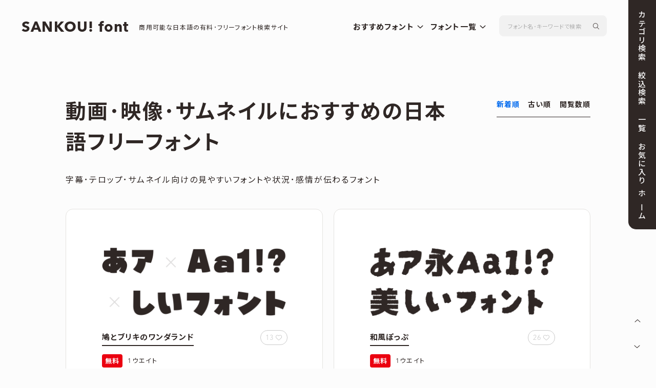

--- FILE ---
content_type: text/html; charset=UTF-8
request_url: https://sankoufont.com/tag/video-free-font/
body_size: 16724
content:
<!DOCTYPE html>
<html lang="ja">
<head>
<meta charset="UTF-8">
<meta http-equiv="x-dns-prefetch-control" content="on">
<link rel="dns-prefetch" href="//pagead2.googlesyndication.com">
<link rel="dns-prefetch" href="//googleads.g.doubleclick.net">
<link rel="dns-prefetch" href="//googleads4.g.doubleclick.net">
<link rel="dns-prefetch" href="//tpc.googlesyndication.com">
<link rel="dns-prefetch" href="//www.gstatic.com">
<meta http-equiv="X-UA-Compatible" content="IE=edge">
<meta name="viewport" content="width=device-width">
<title>動画･映像･サムネイルにおすすめの日本語フリーフォント | 商用可能な有料･フリーフォントの検索サイト | SANKOU! font</title>

<meta name="description" content="商用可能な｢動画･映像･サムネイルにおすすめの日本語フリーフォント｣一覧。字幕やテロップに最適！｢Google Fonts｣で絞込検索できます！">
<!-- ogp -->
<meta property="og:title" content="動画･映像･サムネイルにおすすめの日本語フリーフォント | フォント検索サイト SANKOU! font">
<meta property="og:type" content="article">
<meta property="og:description" content="商用可能な｢動画･映像･サムネイルにおすすめの日本語フリーフォント｣一覧。字幕やテロップに最適！｢Google Fonts｣で絞込検索できます！">
<meta property="og:url" content="https://sankoufont.com/">
<meta property="og:image" content="https://sankoufont.com/wp-content/themes/font/images/ogp.png">
<meta property="og:site_name" content="SANKOU! font">
<meta name="twitter:card" content="summary_large_image">
<meta name="twitter:site" content="">
<!-- /ogp -->
<link rel="stylesheet" href="https://sankoufont.com/wp-content/themes/font/css/normalize.css">
<link rel="stylesheet" href="https://sankoufont.com/wp-content/themes/font/css/style.css?ver=202504162116">
<link rel="stylesheet" href="https://sankoufont.com/wp-content/themes/font/css/all.css?ver=202302041530">
<link rel="stylesheet" href="https://use.typekit.net/kjp6mon.css">
<link rel="shortcut icon" href="/favicon.ico" />
<script type="text/javascript" src="https://sankoufont.com/wp-content/themes/font/js/respond.min.js"></script>
<script type="text/javascript" src="https://sankoufont.com/wp-content/themes/font/js/jquery.min.js"></script>
<script type="text/javascript" src="https://sankoufont.com/wp-content/themes/font/js/custom.js?ver=202302071005"></script>
<script type="text/javascript" src="https://sankoufont.com/wp-content/themes/font/js/smooth-scroll.js"></script>
<script type="text/javascript" src="https://sankoufont.com/wp-content/themes/font/js/desvg.js"></script>
<script>
var WebFontConfig = {
  google: {
    families: ['Noto Sans JP:400,500,600,700']
  }
};
(function (d) {
  var wf = d.createElement('script'), s = d.scripts[0];
  wf.src = 'https://ajax.googleapis.com/ajax/libs/webfont/1.6.26/webfont.js';
  wf.async = true;
  s.parentNode.insertBefore(wf, s);
})(document);
</script>
<script async src="https://pagead2.googlesyndication.com/pagead/js/adsbygoogle.js"></script>
<meta name='robots' content='max-image-preview:large' />
	<style>img:is([sizes="auto" i], [sizes^="auto," i]) { contain-intrinsic-size: 3000px 1500px }</style>
	<link rel="alternate" type="application/rss+xml" title="SANKOU! font &raquo; 動画･映像･サムネイルにおすすめの日本語フリーフォント タグのフィード" href="https://sankoufont.com/tag/video-free-font/feed/" />
<script type="text/javascript">
/* <![CDATA[ */
window._wpemojiSettings = {"baseUrl":"https:\/\/s.w.org\/images\/core\/emoji\/16.0.1\/72x72\/","ext":".png","svgUrl":"https:\/\/s.w.org\/images\/core\/emoji\/16.0.1\/svg\/","svgExt":".svg","source":{"concatemoji":"https:\/\/sankoufont.com\/wp-includes\/js\/wp-emoji-release.min.js?ver=6.8.3"}};
/*! This file is auto-generated */
!function(s,n){var o,i,e;function c(e){try{var t={supportTests:e,timestamp:(new Date).valueOf()};sessionStorage.setItem(o,JSON.stringify(t))}catch(e){}}function p(e,t,n){e.clearRect(0,0,e.canvas.width,e.canvas.height),e.fillText(t,0,0);var t=new Uint32Array(e.getImageData(0,0,e.canvas.width,e.canvas.height).data),a=(e.clearRect(0,0,e.canvas.width,e.canvas.height),e.fillText(n,0,0),new Uint32Array(e.getImageData(0,0,e.canvas.width,e.canvas.height).data));return t.every(function(e,t){return e===a[t]})}function u(e,t){e.clearRect(0,0,e.canvas.width,e.canvas.height),e.fillText(t,0,0);for(var n=e.getImageData(16,16,1,1),a=0;a<n.data.length;a++)if(0!==n.data[a])return!1;return!0}function f(e,t,n,a){switch(t){case"flag":return n(e,"\ud83c\udff3\ufe0f\u200d\u26a7\ufe0f","\ud83c\udff3\ufe0f\u200b\u26a7\ufe0f")?!1:!n(e,"\ud83c\udde8\ud83c\uddf6","\ud83c\udde8\u200b\ud83c\uddf6")&&!n(e,"\ud83c\udff4\udb40\udc67\udb40\udc62\udb40\udc65\udb40\udc6e\udb40\udc67\udb40\udc7f","\ud83c\udff4\u200b\udb40\udc67\u200b\udb40\udc62\u200b\udb40\udc65\u200b\udb40\udc6e\u200b\udb40\udc67\u200b\udb40\udc7f");case"emoji":return!a(e,"\ud83e\udedf")}return!1}function g(e,t,n,a){var r="undefined"!=typeof WorkerGlobalScope&&self instanceof WorkerGlobalScope?new OffscreenCanvas(300,150):s.createElement("canvas"),o=r.getContext("2d",{willReadFrequently:!0}),i=(o.textBaseline="top",o.font="600 32px Arial",{});return e.forEach(function(e){i[e]=t(o,e,n,a)}),i}function t(e){var t=s.createElement("script");t.src=e,t.defer=!0,s.head.appendChild(t)}"undefined"!=typeof Promise&&(o="wpEmojiSettingsSupports",i=["flag","emoji"],n.supports={everything:!0,everythingExceptFlag:!0},e=new Promise(function(e){s.addEventListener("DOMContentLoaded",e,{once:!0})}),new Promise(function(t){var n=function(){try{var e=JSON.parse(sessionStorage.getItem(o));if("object"==typeof e&&"number"==typeof e.timestamp&&(new Date).valueOf()<e.timestamp+604800&&"object"==typeof e.supportTests)return e.supportTests}catch(e){}return null}();if(!n){if("undefined"!=typeof Worker&&"undefined"!=typeof OffscreenCanvas&&"undefined"!=typeof URL&&URL.createObjectURL&&"undefined"!=typeof Blob)try{var e="postMessage("+g.toString()+"("+[JSON.stringify(i),f.toString(),p.toString(),u.toString()].join(",")+"));",a=new Blob([e],{type:"text/javascript"}),r=new Worker(URL.createObjectURL(a),{name:"wpTestEmojiSupports"});return void(r.onmessage=function(e){c(n=e.data),r.terminate(),t(n)})}catch(e){}c(n=g(i,f,p,u))}t(n)}).then(function(e){for(var t in e)n.supports[t]=e[t],n.supports.everything=n.supports.everything&&n.supports[t],"flag"!==t&&(n.supports.everythingExceptFlag=n.supports.everythingExceptFlag&&n.supports[t]);n.supports.everythingExceptFlag=n.supports.everythingExceptFlag&&!n.supports.flag,n.DOMReady=!1,n.readyCallback=function(){n.DOMReady=!0}}).then(function(){return e}).then(function(){var e;n.supports.everything||(n.readyCallback(),(e=n.source||{}).concatemoji?t(e.concatemoji):e.wpemoji&&e.twemoji&&(t(e.twemoji),t(e.wpemoji)))}))}((window,document),window._wpemojiSettings);
/* ]]> */
</script>
<style id='wp-emoji-styles-inline-css' type='text/css'>

	img.wp-smiley, img.emoji {
		display: inline !important;
		border: none !important;
		box-shadow: none !important;
		height: 1em !important;
		width: 1em !important;
		margin: 0 0.07em !important;
		vertical-align: -0.1em !important;
		background: none !important;
		padding: 0 !important;
	}
</style>
<link rel='stylesheet' id='wp-block-library-css' href='https://sankoufont.com/wp-includes/css/dist/block-library/style.min.css?ver=6.8.3' type='text/css' media='all' />
<style id='classic-theme-styles-inline-css' type='text/css'>
/*! This file is auto-generated */
.wp-block-button__link{color:#fff;background-color:#32373c;border-radius:9999px;box-shadow:none;text-decoration:none;padding:calc(.667em + 2px) calc(1.333em + 2px);font-size:1.125em}.wp-block-file__button{background:#32373c;color:#fff;text-decoration:none}
</style>
<style id='global-styles-inline-css' type='text/css'>
:root{--wp--preset--aspect-ratio--square: 1;--wp--preset--aspect-ratio--4-3: 4/3;--wp--preset--aspect-ratio--3-4: 3/4;--wp--preset--aspect-ratio--3-2: 3/2;--wp--preset--aspect-ratio--2-3: 2/3;--wp--preset--aspect-ratio--16-9: 16/9;--wp--preset--aspect-ratio--9-16: 9/16;--wp--preset--color--black: #000000;--wp--preset--color--cyan-bluish-gray: #abb8c3;--wp--preset--color--white: #ffffff;--wp--preset--color--pale-pink: #f78da7;--wp--preset--color--vivid-red: #cf2e2e;--wp--preset--color--luminous-vivid-orange: #ff6900;--wp--preset--color--luminous-vivid-amber: #fcb900;--wp--preset--color--light-green-cyan: #7bdcb5;--wp--preset--color--vivid-green-cyan: #00d084;--wp--preset--color--pale-cyan-blue: #8ed1fc;--wp--preset--color--vivid-cyan-blue: #0693e3;--wp--preset--color--vivid-purple: #9b51e0;--wp--preset--gradient--vivid-cyan-blue-to-vivid-purple: linear-gradient(135deg,rgba(6,147,227,1) 0%,rgb(155,81,224) 100%);--wp--preset--gradient--light-green-cyan-to-vivid-green-cyan: linear-gradient(135deg,rgb(122,220,180) 0%,rgb(0,208,130) 100%);--wp--preset--gradient--luminous-vivid-amber-to-luminous-vivid-orange: linear-gradient(135deg,rgba(252,185,0,1) 0%,rgba(255,105,0,1) 100%);--wp--preset--gradient--luminous-vivid-orange-to-vivid-red: linear-gradient(135deg,rgba(255,105,0,1) 0%,rgb(207,46,46) 100%);--wp--preset--gradient--very-light-gray-to-cyan-bluish-gray: linear-gradient(135deg,rgb(238,238,238) 0%,rgb(169,184,195) 100%);--wp--preset--gradient--cool-to-warm-spectrum: linear-gradient(135deg,rgb(74,234,220) 0%,rgb(151,120,209) 20%,rgb(207,42,186) 40%,rgb(238,44,130) 60%,rgb(251,105,98) 80%,rgb(254,248,76) 100%);--wp--preset--gradient--blush-light-purple: linear-gradient(135deg,rgb(255,206,236) 0%,rgb(152,150,240) 100%);--wp--preset--gradient--blush-bordeaux: linear-gradient(135deg,rgb(254,205,165) 0%,rgb(254,45,45) 50%,rgb(107,0,62) 100%);--wp--preset--gradient--luminous-dusk: linear-gradient(135deg,rgb(255,203,112) 0%,rgb(199,81,192) 50%,rgb(65,88,208) 100%);--wp--preset--gradient--pale-ocean: linear-gradient(135deg,rgb(255,245,203) 0%,rgb(182,227,212) 50%,rgb(51,167,181) 100%);--wp--preset--gradient--electric-grass: linear-gradient(135deg,rgb(202,248,128) 0%,rgb(113,206,126) 100%);--wp--preset--gradient--midnight: linear-gradient(135deg,rgb(2,3,129) 0%,rgb(40,116,252) 100%);--wp--preset--font-size--small: 13px;--wp--preset--font-size--medium: 20px;--wp--preset--font-size--large: 36px;--wp--preset--font-size--x-large: 42px;--wp--preset--spacing--20: 0.44rem;--wp--preset--spacing--30: 0.67rem;--wp--preset--spacing--40: 1rem;--wp--preset--spacing--50: 1.5rem;--wp--preset--spacing--60: 2.25rem;--wp--preset--spacing--70: 3.38rem;--wp--preset--spacing--80: 5.06rem;--wp--preset--shadow--natural: 6px 6px 9px rgba(0, 0, 0, 0.2);--wp--preset--shadow--deep: 12px 12px 50px rgba(0, 0, 0, 0.4);--wp--preset--shadow--sharp: 6px 6px 0px rgba(0, 0, 0, 0.2);--wp--preset--shadow--outlined: 6px 6px 0px -3px rgba(255, 255, 255, 1), 6px 6px rgba(0, 0, 0, 1);--wp--preset--shadow--crisp: 6px 6px 0px rgba(0, 0, 0, 1);}:where(.is-layout-flex){gap: 0.5em;}:where(.is-layout-grid){gap: 0.5em;}body .is-layout-flex{display: flex;}.is-layout-flex{flex-wrap: wrap;align-items: center;}.is-layout-flex > :is(*, div){margin: 0;}body .is-layout-grid{display: grid;}.is-layout-grid > :is(*, div){margin: 0;}:where(.wp-block-columns.is-layout-flex){gap: 2em;}:where(.wp-block-columns.is-layout-grid){gap: 2em;}:where(.wp-block-post-template.is-layout-flex){gap: 1.25em;}:where(.wp-block-post-template.is-layout-grid){gap: 1.25em;}.has-black-color{color: var(--wp--preset--color--black) !important;}.has-cyan-bluish-gray-color{color: var(--wp--preset--color--cyan-bluish-gray) !important;}.has-white-color{color: var(--wp--preset--color--white) !important;}.has-pale-pink-color{color: var(--wp--preset--color--pale-pink) !important;}.has-vivid-red-color{color: var(--wp--preset--color--vivid-red) !important;}.has-luminous-vivid-orange-color{color: var(--wp--preset--color--luminous-vivid-orange) !important;}.has-luminous-vivid-amber-color{color: var(--wp--preset--color--luminous-vivid-amber) !important;}.has-light-green-cyan-color{color: var(--wp--preset--color--light-green-cyan) !important;}.has-vivid-green-cyan-color{color: var(--wp--preset--color--vivid-green-cyan) !important;}.has-pale-cyan-blue-color{color: var(--wp--preset--color--pale-cyan-blue) !important;}.has-vivid-cyan-blue-color{color: var(--wp--preset--color--vivid-cyan-blue) !important;}.has-vivid-purple-color{color: var(--wp--preset--color--vivid-purple) !important;}.has-black-background-color{background-color: var(--wp--preset--color--black) !important;}.has-cyan-bluish-gray-background-color{background-color: var(--wp--preset--color--cyan-bluish-gray) !important;}.has-white-background-color{background-color: var(--wp--preset--color--white) !important;}.has-pale-pink-background-color{background-color: var(--wp--preset--color--pale-pink) !important;}.has-vivid-red-background-color{background-color: var(--wp--preset--color--vivid-red) !important;}.has-luminous-vivid-orange-background-color{background-color: var(--wp--preset--color--luminous-vivid-orange) !important;}.has-luminous-vivid-amber-background-color{background-color: var(--wp--preset--color--luminous-vivid-amber) !important;}.has-light-green-cyan-background-color{background-color: var(--wp--preset--color--light-green-cyan) !important;}.has-vivid-green-cyan-background-color{background-color: var(--wp--preset--color--vivid-green-cyan) !important;}.has-pale-cyan-blue-background-color{background-color: var(--wp--preset--color--pale-cyan-blue) !important;}.has-vivid-cyan-blue-background-color{background-color: var(--wp--preset--color--vivid-cyan-blue) !important;}.has-vivid-purple-background-color{background-color: var(--wp--preset--color--vivid-purple) !important;}.has-black-border-color{border-color: var(--wp--preset--color--black) !important;}.has-cyan-bluish-gray-border-color{border-color: var(--wp--preset--color--cyan-bluish-gray) !important;}.has-white-border-color{border-color: var(--wp--preset--color--white) !important;}.has-pale-pink-border-color{border-color: var(--wp--preset--color--pale-pink) !important;}.has-vivid-red-border-color{border-color: var(--wp--preset--color--vivid-red) !important;}.has-luminous-vivid-orange-border-color{border-color: var(--wp--preset--color--luminous-vivid-orange) !important;}.has-luminous-vivid-amber-border-color{border-color: var(--wp--preset--color--luminous-vivid-amber) !important;}.has-light-green-cyan-border-color{border-color: var(--wp--preset--color--light-green-cyan) !important;}.has-vivid-green-cyan-border-color{border-color: var(--wp--preset--color--vivid-green-cyan) !important;}.has-pale-cyan-blue-border-color{border-color: var(--wp--preset--color--pale-cyan-blue) !important;}.has-vivid-cyan-blue-border-color{border-color: var(--wp--preset--color--vivid-cyan-blue) !important;}.has-vivid-purple-border-color{border-color: var(--wp--preset--color--vivid-purple) !important;}.has-vivid-cyan-blue-to-vivid-purple-gradient-background{background: var(--wp--preset--gradient--vivid-cyan-blue-to-vivid-purple) !important;}.has-light-green-cyan-to-vivid-green-cyan-gradient-background{background: var(--wp--preset--gradient--light-green-cyan-to-vivid-green-cyan) !important;}.has-luminous-vivid-amber-to-luminous-vivid-orange-gradient-background{background: var(--wp--preset--gradient--luminous-vivid-amber-to-luminous-vivid-orange) !important;}.has-luminous-vivid-orange-to-vivid-red-gradient-background{background: var(--wp--preset--gradient--luminous-vivid-orange-to-vivid-red) !important;}.has-very-light-gray-to-cyan-bluish-gray-gradient-background{background: var(--wp--preset--gradient--very-light-gray-to-cyan-bluish-gray) !important;}.has-cool-to-warm-spectrum-gradient-background{background: var(--wp--preset--gradient--cool-to-warm-spectrum) !important;}.has-blush-light-purple-gradient-background{background: var(--wp--preset--gradient--blush-light-purple) !important;}.has-blush-bordeaux-gradient-background{background: var(--wp--preset--gradient--blush-bordeaux) !important;}.has-luminous-dusk-gradient-background{background: var(--wp--preset--gradient--luminous-dusk) !important;}.has-pale-ocean-gradient-background{background: var(--wp--preset--gradient--pale-ocean) !important;}.has-electric-grass-gradient-background{background: var(--wp--preset--gradient--electric-grass) !important;}.has-midnight-gradient-background{background: var(--wp--preset--gradient--midnight) !important;}.has-small-font-size{font-size: var(--wp--preset--font-size--small) !important;}.has-medium-font-size{font-size: var(--wp--preset--font-size--medium) !important;}.has-large-font-size{font-size: var(--wp--preset--font-size--large) !important;}.has-x-large-font-size{font-size: var(--wp--preset--font-size--x-large) !important;}
:where(.wp-block-post-template.is-layout-flex){gap: 1.25em;}:where(.wp-block-post-template.is-layout-grid){gap: 1.25em;}
:where(.wp-block-columns.is-layout-flex){gap: 2em;}:where(.wp-block-columns.is-layout-grid){gap: 2em;}
:root :where(.wp-block-pullquote){font-size: 1.5em;line-height: 1.6;}
</style>
<link rel='stylesheet' id='contact-form-7-css' href='https://sankoufont.com/wp-content/plugins/contact-form-7/includes/css/styles.css?ver=6.0.4' type='text/css' media='all' />
<link rel='stylesheet' id='taxopress-frontend-css-css' href='https://sankoufont.com/wp-content/plugins/simple-tags/assets/frontend/css/frontend.css?ver=3.33.0' type='text/css' media='all' />
<link rel='stylesheet' id='simple-favorites-css' href='https://sankoufont.com/wp-content/plugins/favorites/assets/css/favorites.css?ver=2.3.4' type='text/css' media='all' />
<script type="text/javascript" src="https://sankoufont.com/wp-includes/js/jquery/jquery.min.js?ver=3.7.1" id="jquery-core-js"></script>
<script type="text/javascript" src="https://sankoufont.com/wp-includes/js/jquery/jquery-migrate.min.js?ver=3.4.1" id="jquery-migrate-js"></script>
<script type="text/javascript" src="https://sankoufont.com/wp-content/plugins/simple-tags/assets/frontend/js/frontend.js?ver=3.33.0" id="taxopress-frontend-js-js"></script>
<script type="text/javascript" id="favorites-js-extra">
/* <![CDATA[ */
var favorites_data = {"ajaxurl":"https:\/\/sankoufont.com\/wp-admin\/admin-ajax.php","nonce":"2aac0376e5","favorite":"<i class=\"fal fa-heart\"><\/i>","favorited":"<i class=\"fas fa-heart\"><\/i>","includecount":"1","indicate_loading":"","loading_text":"Loading","loading_image":"","loading_image_active":"","loading_image_preload":"","cache_enabled":"1","button_options":{"button_type":"custom","custom_colors":false,"box_shadow":false,"include_count":true,"default":{"background_default":false,"border_default":false,"text_default":false,"icon_default":false,"count_default":false},"active":{"background_active":false,"border_active":false,"text_active":false,"icon_active":false,"count_active":false}},"authentication_modal_content":"<p>Please login to add favorites.<\/p><p><a href=\"#\" data-favorites-modal-close>Dismiss this notice<\/a><\/p>","authentication_redirect":"","dev_mode":"","logged_in":"","user_id":"0","authentication_redirect_url":"https:\/\/sankoufont.com\/login_11783"};
/* ]]> */
</script>
<script type="text/javascript" src="https://sankoufont.com/wp-content/plugins/favorites/assets/js/favorites.min.js?ver=2.3.4" id="favorites-js"></script>
<link rel="https://api.w.org/" href="https://sankoufont.com/wp-json/" /><link rel="alternate" title="JSON" type="application/json" href="https://sankoufont.com/wp-json/wp/v2/tags/257" /><link rel="EditURI" type="application/rsd+xml" title="RSD" href="https://sankoufont.com/xmlrpc.php?rsd" />
<meta name="generator" content="WordPress 6.8.3" />
<noscript><style>.lazyload[data-src]{display:none !important;}</style></noscript><style>.lazyload{background-image:none !important;}.lazyload:before{background-image:none !important;}</style>	
<script async src="https://www.googletagmanager.com/gtag/js?id=G-P63VYB6WZ7"></script>
<script>
  window.dataLayer = window.dataLayer || [];
  function gtag(){dataLayer.push(arguments);}
  gtag('js', new Date());

  gtag('config', 'G-P63VYB6WZ7');
</script>

<script data-ad-client="ca-pub-7817655054652399" async src="https://pagead2.googlesyndication.com/pagead/js/adsbygoogle.js"></script>
	
<script async src="https://www.googletagmanager.com/gtag/js?id=UA-91882952-7"></script>
<script>
  window.dataLayer = window.dataLayer || [];
  function gtag(){dataLayer.push(arguments);}
  gtag('js', new Date());

  gtag('config', 'UA-91882952-7');
</script>	

</head>
<body id="top" class="underpage">

<div id="build-menu-page">

<div id="wrapper" class="under">
	
		<header>
			<div class="sitetitle_area">
				<p class="site_title"><a href="/">SANKOU! font</a></p>
            	<p class="sub">商用可能な日本語の有料･フリーフォント検索サイト</p>
			</div>
			
			<div class="h_pickup">
				<ul class="h_dropmenu">
					<li class="h_dropmenu__mega">
						<p class="init-bottom">定番･人気フォント</p>
						<div class="h_dropmenu__second-level">
							<ul>
								<li><a href="https://sankoufont.com/tag/popular-font/">すべてのフォント</a></li>
								<li><a href="https://sankoufont.com/tag/popular-japanese-free-font/">フリーフォント</a></li>
								<li><a href="https://sankoufont.com/tag/popular-japanese-paid-font/">有料フォント</a></li>
							</ul>
							<ul>
								<li><a href="https://sankoufont.com/tag/popular-googlefonts/">Google Fonts</a></li>
								<li><a href="https://sankoufont.com/tag/popular-adobefonts/">Adobe Fonts</a></li>
								<li><a href="https://sankoufont.com/tag/popular-morisawafonts/"><span>Morisawa Fonts</span></a></li>
								<li><a href="https://sankoufont.com/tag/popular-lets/"><span>LETS</span></a></li>
							</ul>
						</div>
					</li>
					<li class="h_dropmenu__mega">
						<p class="init-bottom">おすすめフォント</p>
						<div class="h_dropmenu__second-level">
							<ul>
								<li><a href="https://sankoufont.com/tag/recommended-free-font/">フリーフォント</a></li>
								<li><a href="https://sankoufont.com/tag/recommended-paid-font/">有料フォント</a></li>
							</ul>
							<ul>
								<li><a href="https://sankoufont.com/tag/design-font/">デザイン向け</a></li>
								<li><a href="https://sankoufont.com/tag/comic-font/">漫画向け</a></li>
								<li><a href="https://sankoufont.com/tag/video-font/">動画･サムネ向け</a></li>
								<li><a href="https://sankoufont.com/tag/recommended-webfont/">Webサイト向け</a></li>
							</ul>	
						</div>
					</li>
					<li class="h_dropmenu__mega">
						<p class="init-bottom">フォント一覧</p>
						<div class="h_dropmenu__second-level">
							<ul>
								<li><a href="https://sankoufont.com/fontlist/">すべてのフォント</a></li>
								<li><a href="https://sankoufont.com/category/japanese-free-font/">フリーフォント</a></li>
								<li><a href="https://sankoufont.com/category/japanese-paid-font/">有料フォント</a></li>
							</ul>
							<ul>
								<li><a href="https://sankoufont.com/service/googlefonts/"><span>Google Fonts</span></a></li>
								<li><a href="https://sankoufont.com/service/adobefonts/"><span>Adobe Fonts</span></a></li>
								<li><a href="https://sankoufont.com/service/morisawafonts/"><span>Morisawa Fonts</span></a></li>
								<li><a href="https://sankoufont.com/service/mojimo/"><span>mojimo</span></a></li>
								<li><a href="https://sankoufont.com/service/lets/"><span>LETS</span></a></li>
								<li><a href="https://sankoufont.com/service/canva/"><span>Canva</span></a></li>
								<li><a href="https://sankoufont.com/service/studio/"><span>Studio</span></a></li>
							</ul>
						</div>
					</li>
				</ul>
				<div class="h_menu_search">
				   <form id="h_form" action="https://sankoufont.com" method="get">
						<input id="hs_box" name="s" type="text" placeholder="フォント名･キーワードで検索">
						<button type="submit" id="hs_btn"><i class="fal fa-search"></i></button>
					</form>
				</div>
			</div>
		</header>
    
<div id="wrapper_inner">

<div class="cat_title">
<div>
<h1><span>動画･映像･サムネイルにおすすめの日本語フリーフォント</span></h1>

<div class="category_description">
	<p>字幕･テロップ･サムネイル向けの見やすいフォントや状況･感情が伝わるフォント</p>
</div>
	
</div>

<ul class="top_order">
    <li class="active"><a href="/tag/video-free-font/">新着順</a></li>
	<li ><a href="/tag/video-free-font/?order=ASC">古い順</a></li>
	<li ><a href="https://sankoufont.com/tag/video-free-font/?order=DESC&meta_key=views&orderby=meta_value_num">閲覧数順</a></li>
</ul>
</div>
		
<article class="clip">
			
			


<ul>

        
        
        
	
	
        				
                
      <li class="individual">
		
        <a href="https://sankoufont.com/japanese-font/hatotoburikinowonderland/" data-tor-smoothScroll="noSmooth">
        <figure>
        
        
		<img width="750" height="280" src="https://sankoufont.com/wp-content/uploads/hatotoburikinowonderland_01.png" class="fontthum wp-post-image" alt="" decoding="async" fetchpriority="high" />		
		 <div class="name_area">
			
			<p class="fontname"><span>鳩とブリキのワンダランド</span></p>
           	
            
			<div class="f_btn">
					
				<div class="simplefavorite-button has-count" data-postid="64792" data-siteid="1" data-groupid="1" data-favoritecount="13" style=""><i class="fal fa-heart"></i><span class="simplefavorite-button-count" style="">13</span></div>				</div>
			
            
		</div>
			
									<div class="wv">
				<p><span class="free_icon">無料</span></p>				<p class="font_style">1ウエイト</p>
			</div>
		
                
            </figure>
			
		</a>
        </li>
		
        
	
	
        				
                
      <li class="individual">
		
        <a href="https://sankoufont.com/japanese-font/wafuupop/" data-tor-smoothScroll="noSmooth">
        <figure>
        
        
		<img width="750" height="280" src="[data-uri]" class="fontthum wp-post-image lazyload" alt="" decoding="async" data-src="https://sankoufont.com/wp-content/uploads/wafuupop_01.png" data-eio-rwidth="750" data-eio-rheight="280" /><noscript><img width="750" height="280" src="https://sankoufont.com/wp-content/uploads/wafuupop_01.png" class="fontthum wp-post-image" alt="" decoding="async" data-eio="l" /></noscript>		
		 <div class="name_area">
			
			<p class="fontname"><span>和風ぽっぷ</span></p>
           	
            
			<div class="f_btn">
					
				<div class="simplefavorite-button has-count" data-postid="64779" data-siteid="1" data-groupid="1" data-favoritecount="26" style=""><i class="fal fa-heart"></i><span class="simplefavorite-button-count" style="">26</span></div>				</div>
			
            
		</div>
			
									<div class="wv">
				<p><span class="free_icon">無料</span></p>				<p class="font_style">1ウエイト</p>
			</div>
		
                
            </figure>
			
		</a>
        </li>
		
    <li class="individual ad_04">
<div>

<ins class="adsbygoogle listad"
     style="display:block"
     data-ad-client="ca-pub-7817655054652399"
     data-ad-slot="3851915566"
     data-ad-format="rectangle"
     data-full-width-responsive="false"></ins>
<script>
     (adsbygoogle = window.adsbygoogle || []).push({});
</script>
</div>
</li>
    
	
	
        				
                
      <li class="individual">
		
        <a href="https://sankoufont.com/japanese-font/nonbirifont2/" data-tor-smoothScroll="noSmooth">
        <figure>
        
        
		<img width="750" height="280" src="[data-uri]" class="fontthum wp-post-image lazyload" alt="" decoding="async" data-src="https://sankoufont.com/wp-content/uploads/nonbirifont2_01.png" data-eio-rwidth="750" data-eio-rheight="280" /><noscript><img width="750" height="280" src="https://sankoufont.com/wp-content/uploads/nonbirifont2_01.png" class="fontthum wp-post-image" alt="" decoding="async" data-eio="l" /></noscript>		
		 <div class="name_area">
			
			<p class="fontname"><span>のんびりフォント 2</span></p>
           	
            
			<div class="f_btn">
					
				<div class="simplefavorite-button has-count" data-postid="64680" data-siteid="1" data-groupid="1" data-favoritecount="10" style=""><i class="fal fa-heart"></i><span class="simplefavorite-button-count" style="">10</span></div>				</div>
			
            
		</div>
			
									<div class="wv">
				<p><span class="free_icon">無料</span></p>				<p class="font_style">1ウエイト</p>
			</div>
		
                
            </figure>
			
		</a>
        </li>
		
        
	
	
        				
                
      <li class="individual">
		
        <a href="https://sankoufont.com/japanese-font/kurobaragothic-black/" data-tor-smoothScroll="noSmooth">
        <figure>
        
        
		<img width="750" height="280" src="[data-uri]" class="fontthum wp-post-image lazyload" alt="" decoding="async" data-src="https://sankoufont.com/wp-content/uploads/kurobaragothic_black_01.png" data-eio-rwidth="750" data-eio-rheight="280" /><noscript><img width="750" height="280" src="https://sankoufont.com/wp-content/uploads/kurobaragothic_black_01.png" class="fontthum wp-post-image" alt="" decoding="async" data-eio="l" /></noscript>		
		 <div class="name_area">
			
			<p class="fontname"><span>黒薔薇ゴシック Black</span></p>
           	
            
			<div class="f_btn">
					
				<div class="simplefavorite-button has-count" data-postid="64652" data-siteid="1" data-groupid="1" data-favoritecount="18" style=""><i class="fal fa-heart"></i><span class="simplefavorite-button-count" style="">18</span></div>				</div>
			
            
		</div>
			
									<div class="wv">
				<p><span class="free_icon">無料</span></p>				<p class="font_style">7ウエイト</p>
			</div>
		
                
            <ul class="servicename">
			            
                            <li>Adobe Fonts</li>
                        			</ul>
       
        
            </figure>
			
		</a>
        </li>
		
        
	
	
        				
                
      <li class="individual">
		
        <a href="https://sankoufont.com/japanese-font/kurobaragothic-bold/" data-tor-smoothScroll="noSmooth">
        <figure>
        
        
		<img width="750" height="280" src="[data-uri]" class="fontthum wp-post-image lazyload" alt="" decoding="async" data-src="https://sankoufont.com/wp-content/uploads/kurobaragothic_bold_01.png" data-eio-rwidth="750" data-eio-rheight="280" /><noscript><img width="750" height="280" src="https://sankoufont.com/wp-content/uploads/kurobaragothic_bold_01.png" class="fontthum wp-post-image" alt="" decoding="async" data-eio="l" /></noscript>		
		 <div class="name_area">
			
			<p class="fontname"><span>黒薔薇ゴシック Bold</span></p>
           	
            
			<div class="f_btn">
					
				<div class="simplefavorite-button has-count" data-postid="64650" data-siteid="1" data-groupid="1" data-favoritecount="6" style=""><i class="fal fa-heart"></i><span class="simplefavorite-button-count" style="">6</span></div>				</div>
			
            
		</div>
			
									<div class="wv">
				<p><span class="free_icon">無料</span></p>				<p class="font_style">7ウエイト</p>
			</div>
		
                
            <ul class="servicename">
			            
                            <li>Adobe Fonts</li>
                        			</ul>
       
        
            </figure>
			
		</a>
        </li>
		
        
	
	
        				
                
      <li class="individual">
		
        <a href="https://sankoufont.com/japanese-font/kurobaragothic-regular/" data-tor-smoothScroll="noSmooth">
        <figure>
        
        
		<img width="750" height="280" src="[data-uri]" class="fontthum wp-post-image lazyload" alt="" decoding="async" data-src="https://sankoufont.com/wp-content/uploads/kurobaragothic_regular_01.png" data-eio-rwidth="750" data-eio-rheight="280" /><noscript><img width="750" height="280" src="https://sankoufont.com/wp-content/uploads/kurobaragothic_regular_01.png" class="fontthum wp-post-image" alt="" decoding="async" data-eio="l" /></noscript>		
		 <div class="name_area">
			
			<p class="fontname"><span>黒薔薇ゴシック Regular</span></p>
           	
            
			<div class="f_btn">
					
				<div class="simplefavorite-button has-count" data-postid="64647" data-siteid="1" data-groupid="1" data-favoritecount="4" style=""><i class="fal fa-heart"></i><span class="simplefavorite-button-count" style="">4</span></div>				</div>
			
            
		</div>
			
									<div class="wv">
				<p><span class="free_icon">無料</span></p>				<p class="font_style">7ウエイト</p>
			</div>
		
                
            <ul class="servicename">
			            
                            <li>Adobe Fonts</li>
                        			</ul>
       
        
            </figure>
			
		</a>
        </li>
		
        
	
	
        				
                
      <li class="individual">
		
        <a href="https://sankoufont.com/japanese-font/kurobaracinderella/" data-tor-smoothScroll="noSmooth">
        <figure>
        
        
		<img width="750" height="280" src="[data-uri]" class="fontthum wp-post-image lazyload" alt="" decoding="async" data-src="https://sankoufont.com/wp-content/uploads/kurobaracinderella_01.png" data-eio-rwidth="750" data-eio-rheight="280" /><noscript><img width="750" height="280" src="https://sankoufont.com/wp-content/uploads/kurobaracinderella_01.png" class="fontthum wp-post-image" alt="" decoding="async" data-eio="l" /></noscript>		
		 <div class="name_area">
			
			<p class="fontname"><span>黒薔薇シンデレラ</span></p>
           	
            
			<div class="f_btn">
					
				<div class="simplefavorite-button has-count" data-postid="64577" data-siteid="1" data-groupid="1" data-favoritecount="5" style=""><i class="fal fa-heart"></i><span class="simplefavorite-button-count" style="">5</span></div>				</div>
			
            
		</div>
			
									<div class="wv">
				<p><span class="free_icon">無料</span></p>				<p class="font_style">1ウエイト</p>
			</div>
		
                
            <ul class="servicename">
			            
                            <li>Adobe Fonts</li>
                        			</ul>
       
        
            </figure>
			
		</a>
        </li>
		
        
	
	
        				
                
      <li class="individual">
		
        <a href="https://sankoufont.com/japanese-font/akabaracinderella/" data-tor-smoothScroll="noSmooth">
        <figure>
        
        
		<img width="750" height="280" src="[data-uri]" class="fontthum wp-post-image lazyload" alt="" decoding="async" data-src="https://sankoufont.com/wp-content/uploads/akabaracinderella_01.png" data-eio-rwidth="750" data-eio-rheight="280" /><noscript><img width="750" height="280" src="https://sankoufont.com/wp-content/uploads/akabaracinderella_01.png" class="fontthum wp-post-image" alt="" decoding="async" data-eio="l" /></noscript>		
		 <div class="name_area">
			
			<p class="fontname"><span>赤薔薇シンデレラ</span></p>
           	
            
			<div class="f_btn">
					
				<div class="simplefavorite-button has-count" data-postid="64572" data-siteid="1" data-groupid="1" data-favoritecount="5" style=""><i class="fal fa-heart"></i><span class="simplefavorite-button-count" style="">5</span></div>				</div>
			
            
		</div>
			
									<div class="wv">
				<p><span class="free_icon">無料</span></p>				<p class="font_style">1ウエイト</p>
			</div>
		
                
            <ul class="servicename">
			            
                            <li>Adobe Fonts</li>
                        			</ul>
       
        
            </figure>
			
		</a>
        </li>
		
        
	
	
        				
                
      <li class="individual">
		
        <a href="https://sankoufont.com/japanese-font/alpenfont-free/" data-tor-smoothScroll="noSmooth">
        <figure>
        
        
		<img width="750" height="280" src="[data-uri]" class="fontthum wp-post-image lazyload" alt="" decoding="async" data-src="https://sankoufont.com/wp-content/uploads/alpenfont_free_01.png" data-eio-rwidth="750" data-eio-rheight="280" /><noscript><img width="750" height="280" src="https://sankoufont.com/wp-content/uploads/alpenfont_free_01.png" class="fontthum wp-post-image" alt="" decoding="async" data-eio="l" /></noscript>		
		 <div class="name_area">
			
			<p class="fontname"><span>あるぺんフォント（無料版）</span></p>
           	
            
			<div class="f_btn">
					
				<div class="simplefavorite-button has-count" data-postid="64489" data-siteid="1" data-groupid="1" data-favoritecount="45" style=""><i class="fal fa-heart"></i><span class="simplefavorite-button-count" style="">45</span></div>				</div>
			
            
		</div>
			
									<div class="wv">
				<p><span class="free_icon">無料</span></p>				<p class="font_style">1ウエイト</p>
			</div>
		
                
            </figure>
			
		</a>
        </li>
		
        
	
	
        				
                
      <li class="individual">
		
        <a href="https://sankoufont.com/japanese-font/harenosoramincho/" data-tor-smoothScroll="noSmooth">
        <figure>
        
        
		<img width="750" height="280" src="[data-uri]" class="fontthum wp-post-image lazyload" alt="" decoding="async" data-src="https://sankoufont.com/wp-content/uploads/harenosoramincho_01.png" data-eio-rwidth="750" data-eio-rheight="280" /><noscript><img width="750" height="280" src="https://sankoufont.com/wp-content/uploads/harenosoramincho_01.png" class="fontthum wp-post-image" alt="" decoding="async" data-eio="l" /></noscript>		
		 <div class="name_area">
			
			<p class="fontname"><span>はれのそら明朝</span></p>
           	
            
			<div class="f_btn">
					
				<div class="simplefavorite-button has-count" data-postid="64459" data-siteid="1" data-groupid="1" data-favoritecount="15" style=""><i class="fal fa-heart"></i><span class="simplefavorite-button-count" style="">15</span></div>				</div>
			
            
		</div>
			
									<div class="wv">
				<p><span class="free_icon">無料</span></p>				<p class="font_style">1ウエイト</p>
			</div>
		
                
            <ul class="servicename">
			            
                            <li>Canva</li>
                            <li>Canva Pro</li>
                        			</ul>
       
        
            </figure>
			
		</a>
        </li>
		
        
	
	
        				
                
      <li class="individual">
		
        <a href="https://sankoufont.com/japanese-font/yokohamadots/" data-tor-smoothScroll="noSmooth">
        <figure>
        
        
		<img width="750" height="280" src="[data-uri]" class="fontthum wp-post-image lazyload" alt="" decoding="async" data-src="https://sankoufont.com/wp-content/uploads/yokohamadots_01.png" data-eio-rwidth="750" data-eio-rheight="280" /><noscript><img width="750" height="280" src="https://sankoufont.com/wp-content/uploads/yokohamadots_01.png" class="fontthum wp-post-image" alt="" decoding="async" data-eio="l" /></noscript>		
		 <div class="name_area">
			
			<p class="fontname"><span>横浜ドット</span></p>
           	
            
			<div class="f_btn">
					
				<div class="simplefavorite-button has-count" data-postid="64343" data-siteid="1" data-groupid="1" data-favoritecount="22" style=""><i class="fal fa-heart"></i><span class="simplefavorite-button-count" style="">22</span></div>				</div>
			
            
		</div>
			
									<div class="wv">
				<p><span class="free_icon">無料</span></p>				<p class="font_style">1ウエイト</p>
			</div>
		
                
            </figure>
			
		</a>
        </li>
		
        
	
	
        				
                
      <li class="individual">
		
        <a href="https://sankoufont.com/japanese-font/kuramubon/" data-tor-smoothScroll="noSmooth">
        <figure>
        
        
		<img width="750" height="280" src="[data-uri]" class="fontthum wp-post-image lazyload" alt="" decoding="async" data-src="https://sankoufont.com/wp-content/uploads/kuramubon_01.png" data-eio-rwidth="750" data-eio-rheight="280" /><noscript><img width="750" height="280" src="https://sankoufont.com/wp-content/uploads/kuramubon_01.png" class="fontthum wp-post-image" alt="" decoding="async" data-eio="l" /></noscript>		
		 <div class="name_area">
			
			<p class="fontname"><span>くらむぼん</span></p>
           	
            
			<div class="f_btn">
					
				<div class="simplefavorite-button has-count" data-postid="64313" data-siteid="1" data-groupid="1" data-favoritecount="68" style=""><i class="fal fa-heart"></i><span class="simplefavorite-button-count" style="">68</span></div>				</div>
			
            
		</div>
			
									<div class="wv">
				<p><span class="free_icon">無料</span></p>				<p class="font_style">1ウエイト</p>
			</div>
		
                
            </figure>
			
		</a>
        </li>
		
        
	
	
        				
                
      <li class="individual">
		
        <a href="https://sankoufont.com/japanese-font/gotsudelagothic/" data-tor-smoothScroll="noSmooth">
        <figure>
        
        
		<img width="750" height="280" src="[data-uri]" class="fontthum wp-post-image lazyload" alt="" decoding="async" data-src="https://sankoufont.com/wp-content/uploads/gotsudelagothic_01.png" data-eio-rwidth="750" data-eio-rheight="280" /><noscript><img width="750" height="280" src="https://sankoufont.com/wp-content/uploads/gotsudelagothic_01.png" class="fontthum wp-post-image" alt="" decoding="async" data-eio="l" /></noscript>		
		 <div class="name_area">
			
			<p class="fontname"><span>ゴツデラゴシック</span></p>
           	
            
			<div class="f_btn">
					
				<div class="simplefavorite-button has-count" data-postid="64296" data-siteid="1" data-groupid="1" data-favoritecount="21" style=""><i class="fal fa-heart"></i><span class="simplefavorite-button-count" style="">21</span></div>				</div>
			
            
		</div>
			
									<div class="wv">
				<p><span class="free_icon">無料</span></p>				<p class="font_style">1ウエイト</p>
			</div>
		
                
            </figure>
			
		</a>
        </li>
		
        
	
	
        				
                
      <li class="individual">
		
        <a href="https://sankoufont.com/japanese-font/geneikiwamigo/" data-tor-smoothScroll="noSmooth">
        <figure>
        
        
		<img width="750" height="280" src="[data-uri]" class="fontthum wp-post-image lazyload" alt="" decoding="async" data-src="https://sankoufont.com/wp-content/uploads/geneikiwamigo_01.png" data-eio-rwidth="750" data-eio-rheight="280" /><noscript><img width="750" height="280" src="https://sankoufont.com/wp-content/uploads/geneikiwamigo_01.png" class="fontthum wp-post-image" alt="" decoding="async" data-eio="l" /></noscript>		
		 <div class="name_area">
			
			<p class="fontname"><span>源暎きわみゴ</span></p>
           	
            
			<div class="f_btn">
					
				<div class="simplefavorite-button has-count" data-postid="64257" data-siteid="1" data-groupid="1" data-favoritecount="111" style=""><i class="fal fa-heart"></i><span class="simplefavorite-button-count" style="">111</span></div>				</div>
			
            
		</div>
			
									<div class="wv">
				<p><span class="free_icon">無料</span></p>				<p class="font_style">1ウエイト</p>
			</div>
		
                
            </figure>
			
		</a>
        </li>
		
        
	
	
        				
                
      <li class="individual">
		
        <a href="https://sankoufont.com/japanese-font/kamimonogothic-modern/" data-tor-smoothScroll="noSmooth">
        <figure>
        
        
		<img width="750" height="280" src="[data-uri]" class="fontthum wp-post-image lazyload" alt="" decoding="async" data-src="https://sankoufont.com/wp-content/uploads/kamimonogothic_modern_01.png" data-eio-rwidth="750" data-eio-rheight="280" /><noscript><img width="750" height="280" src="https://sankoufont.com/wp-content/uploads/kamimonogothic_modern_01.png" class="fontthum wp-post-image" alt="" decoding="async" data-eio="l" /></noscript>		
		 <div class="name_area">
			
			<p class="fontname"><span>紙モノゴシック モダン</span></p>
           	
            
			<div class="f_btn">
					
				<div class="simplefavorite-button has-count" data-postid="64162" data-siteid="1" data-groupid="1" data-favoritecount="9" style=""><i class="fal fa-heart"></i><span class="simplefavorite-button-count" style="">9</span></div>				</div>
			
            
		</div>
			
									<div class="wv">
				<p><span class="free_icon">無料</span></p>				<p class="font_style">1ウエイト</p>
			</div>
		
                
            </figure>
			
		</a>
        </li>
		
        
	
	
        				
                
      <li class="individual">
		
        <a href="https://sankoufont.com/japanese-font/wdxllubrifontjpn/" data-tor-smoothScroll="noSmooth">
        <figure>
        
        
		<img width="750" height="280" src="[data-uri]" class="fontthum wp-post-image lazyload" alt="" decoding="async" data-src="https://sankoufont.com/wp-content/uploads/wdxllubrifontjpn_01.png" data-eio-rwidth="750" data-eio-rheight="280" /><noscript><img width="750" height="280" src="https://sankoufont.com/wp-content/uploads/wdxllubrifontjpn_01.png" class="fontthum wp-post-image" alt="" decoding="async" data-eio="l" /></noscript>		
		 <div class="name_area">
			
			<p class="fontname"><span>WDXL Lubrifont JP N</span></p>
           	
            
			<div class="f_btn">
					
				<div class="simplefavorite-button has-count" data-postid="64148" data-siteid="1" data-groupid="1" data-favoritecount="22" style=""><i class="fal fa-heart"></i><span class="simplefavorite-button-count" style="">22</span></div>				</div>
			
            
		</div>
			
									<div class="wv">
				<p><span class="free_icon">無料</span></p>				<p class="font_style">1ウエイト</p>
			</div>
		
                
            <ul class="servicename">
			            
                            <li>Google Fonts</li>
                        			</ul>
       
        
            </figure>
			
		</a>
        </li>
		
        
	
	
        				
                
      <li class="individual">
		
        <a href="https://sankoufont.com/japanese-font/machinotecho-free/" data-tor-smoothScroll="noSmooth">
        <figure>
        
        
		<img width="750" height="280" src="[data-uri]" class="fontthum wp-post-image lazyload" alt="" decoding="async" data-src="https://sankoufont.com/wp-content/uploads/machinotecho_free_01.png" data-eio-rwidth="750" data-eio-rheight="280" /><noscript><img width="750" height="280" src="https://sankoufont.com/wp-content/uploads/machinotecho_free_01.png" class="fontthum wp-post-image" alt="" decoding="async" data-eio="l" /></noscript>		
		 <div class="name_area">
			
			<p class="fontname"><span>まちのてちょう（無料版）</span></p>
           	
            
			<div class="f_btn">
					
				<div class="simplefavorite-button has-count" data-postid="63701" data-siteid="1" data-groupid="1" data-favoritecount="16" style=""><i class="fal fa-heart"></i><span class="simplefavorite-button-count" style="">16</span></div>				</div>
			
            
		</div>
			
									<div class="wv">
				<p><span class="free_icon">無料</span></p>				<p class="font_style">1ウエイト</p>
			</div>
		
                
            </figure>
			
		</a>
        </li>
		
        
	
	
        				
                
      <li class="individual">
		
        <a href="https://sankoufont.com/japanese-font/samasandonokun-01/" data-tor-smoothScroll="noSmooth">
        <figure>
        
        
		<img width="750" height="280" src="[data-uri]" class="fontthum wp-post-image lazyload" alt="" decoding="async" data-src="https://sankoufont.com/wp-content/uploads/samasandonokun_01_01.png" data-eio-rwidth="750" data-eio-rheight="280" /><noscript><img width="750" height="280" src="https://sankoufont.com/wp-content/uploads/samasandonokun_01_01.png" class="fontthum wp-post-image" alt="" decoding="async" data-eio="l" /></noscript>		
		 <div class="name_area">
			
			<p class="fontname"><span>サマサン･ドノクン 01</span></p>
           	
            
			<div class="f_btn">
					
				<div class="simplefavorite-button has-count" data-postid="63607" data-siteid="1" data-groupid="1" data-favoritecount="18" style=""><i class="fal fa-heart"></i><span class="simplefavorite-button-count" style="">18</span></div>				</div>
			
            
		</div>
			
									<div class="wv">
				<p><span class="free_icon">無料</span></p>				<p class="font_style">1ウエイト</p>
			</div>
		
                
            <ul class="servicename">
			            
                            <li>Adobe Fonts</li>
                        			</ul>
       
        
            </figure>
			
		</a>
        </li>
		
        
	
	
        				
                
      <li class="individual">
		
        <a href="https://sankoufont.com/japanese-font/futehodomarugothic/" data-tor-smoothScroll="noSmooth">
        <figure>
        
        
		<img width="750" height="280" src="[data-uri]" class="fontthum wp-post-image lazyload" alt="" decoding="async" data-src="https://sankoufont.com/wp-content/uploads/futehodomarugothic_01.png" data-eio-rwidth="750" data-eio-rheight="280" /><noscript><img width="750" height="280" src="https://sankoufont.com/wp-content/uploads/futehodomarugothic_01.png" class="fontthum wp-post-image" alt="" decoding="async" data-eio="l" /></noscript>		
		 <div class="name_area">
			
			<p class="fontname"><span>ふてほど丸ゴシック</span></p>
           	
            
			<div class="f_btn">
					
				<div class="simplefavorite-button has-count" data-postid="63582" data-siteid="1" data-groupid="1" data-favoritecount="86" style=""><i class="fal fa-heart"></i><span class="simplefavorite-button-count" style="">86</span></div>				</div>
			
            
		</div>
			
									<div class="wv">
				<p><span class="free_icon">無料</span></p>				<p class="font_style">1ウエイト</p>
			</div>
		
                
            </figure>
			
		</a>
        </li>
		
        
	
	
        				
                
      <li class="individual">
		
        <a href="https://sankoufont.com/japanese-font/yadewanoji/" data-tor-smoothScroll="noSmooth">
        <figure>
        
        
		<img width="750" height="280" src="[data-uri]" class="fontthum wp-post-image lazyload" alt="" decoding="async" data-src="https://sankoufont.com/wp-content/uploads/yadewanoji_01.png" data-eio-rwidth="750" data-eio-rheight="280" /><noscript><img width="750" height="280" src="https://sankoufont.com/wp-content/uploads/yadewanoji_01.png" class="fontthum wp-post-image" alt="" decoding="async" data-eio="l" /></noscript>		
		 <div class="name_area">
			
			<p class="fontname"><span>ヤデワのジ</span></p>
           	
            
			<div class="f_btn">
					
				<div class="simplefavorite-button has-count" data-postid="62800" data-siteid="1" data-groupid="1" data-favoritecount="7" style=""><i class="fal fa-heart"></i><span class="simplefavorite-button-count" style="">7</span></div>				</div>
			
            
		</div>
			
									<div class="wv">
				<p><span class="free_icon">無料</span></p>				<p class="font_style">1ウエイト</p>
			</div>
		
                
            </figure>
			
		</a>
        </li>
		
        
	
	
        				
                
      <li class="individual">
		
        <a href="https://sankoufont.com/japanese-font/yamabikoyama-free/" data-tor-smoothScroll="noSmooth">
        <figure>
        
        
		<img width="750" height="280" src="[data-uri]" class="fontthum wp-post-image lazyload" alt="" decoding="async" data-src="https://sankoufont.com/wp-content/uploads/yamabikoyama_free_01.png" data-eio-rwidth="750" data-eio-rheight="280" /><noscript><img width="750" height="280" src="https://sankoufont.com/wp-content/uploads/yamabikoyama_free_01.png" class="fontthum wp-post-image" alt="" decoding="async" data-eio="l" /></noscript>		
		 <div class="name_area">
			
			<p class="fontname"><span>山びこやま（無料版）</span></p>
           	
            
			<div class="f_btn">
					
				<div class="simplefavorite-button has-count" data-postid="62771" data-siteid="1" data-groupid="1" data-favoritecount="4" style=""><i class="fal fa-heart"></i><span class="simplefavorite-button-count" style="">4</span></div>				</div>
			
            
		</div>
			
									<div class="wv">
				<p><span class="free_icon">無料</span></p>				<p class="font_style">1ウエイト</p>
			</div>
		
                
            </figure>
			
		</a>
        </li>
		
        
	
	
        				
                
      <li class="individual">
		
        <a href="https://sankoufont.com/japanese-font/train-one/" data-tor-smoothScroll="noSmooth">
        <figure>
        
        
		<img width="750" height="280" src="[data-uri]" class="fontthum wp-post-image lazyload" alt="" decoding="async" data-src="https://sankoufont.com/wp-content/uploads/train_one_01.png" data-eio-rwidth="750" data-eio-rheight="280" /><noscript><img width="750" height="280" src="https://sankoufont.com/wp-content/uploads/train_one_01.png" class="fontthum wp-post-image" alt="" decoding="async" data-eio="l" /></noscript>		
		 <div class="name_area">
			
			<p class="fontname"><span>トレイン One</span></p>
           	
            
			<div class="f_btn">
					
				<div class="simplefavorite-button has-count" data-postid="62622" data-siteid="1" data-groupid="1" data-favoritecount="34" style=""><i class="fal fa-heart"></i><span class="simplefavorite-button-count" style="">34</span></div>				</div>
			
            
		</div>
			
									<div class="wv">
				<p><span class="free_icon">無料</span></p>				<p class="font_style">1ウエイト</p>
			</div>
		
                
            <ul class="servicename">
			            
                            <li>Google Fonts</li>
                            <li>Adobe Fonts</li>
                            <li>Canva</li>
                            <li>Canva Pro</li>
                            <li>Studio</li>
                        			</ul>
       
        
            </figure>
			
		</a>
        </li>
		
        
	
	
        				
                
      <li class="individual">
		
        <a href="https://sankoufont.com/japanese-font/poprumkiwi/" data-tor-smoothScroll="noSmooth">
        <figure>
        
        
		<img width="750" height="280" src="[data-uri]" class="fontthum wp-post-image lazyload" alt="" decoding="async" data-src="https://sankoufont.com/wp-content/uploads/poprumkiwi_01.png" data-eio-rwidth="750" data-eio-rheight="280" /><noscript><img width="750" height="280" src="https://sankoufont.com/wp-content/uploads/poprumkiwi_01.png" class="fontthum wp-post-image" alt="" decoding="async" data-eio="l" /></noscript>		
		 <div class="name_area">
			
			<p class="fontname"><span>ポプらむ☆キウイ</span></p>
           	
            
			<div class="f_btn">
					
				<div class="simplefavorite-button has-count" data-postid="62591" data-siteid="1" data-groupid="1" data-favoritecount="46" style=""><i class="fal fa-heart"></i><span class="simplefavorite-button-count" style="">46</span></div>				</div>
			
            
		</div>
			
									<div class="wv">
				<p><span class="free_icon">無料</span></p>				<p class="font_style">1ウエイト</p>
			</div>
		
                
            </figure>
			
		</a>
        </li>
		
        
	
	
        				
                
      <li class="individual">
		
        <a href="https://sankoufont.com/japanese-font/poprumcute/" data-tor-smoothScroll="noSmooth">
        <figure>
        
        
		<img width="750" height="280" src="[data-uri]" class="fontthum wp-post-image lazyload" alt="" decoding="async" data-src="https://sankoufont.com/wp-content/uploads/poprumcute_01.png" data-eio-rwidth="750" data-eio-rheight="280" /><noscript><img width="750" height="280" src="https://sankoufont.com/wp-content/uploads/poprumcute_01.png" class="fontthum wp-post-image" alt="" decoding="async" data-eio="l" /></noscript>		
		 <div class="name_area">
			
			<p class="fontname"><span>ポプらむ☆キュート</span></p>
           	
            
			<div class="f_btn">
					
				<div class="simplefavorite-button has-count" data-postid="62602" data-siteid="1" data-groupid="1" data-favoritecount="13" style=""><i class="fal fa-heart"></i><span class="simplefavorite-button-count" style="">13</span></div>				</div>
			
            
		</div>
			
									<div class="wv">
				<p><span class="free_icon">無料</span></p>				<p class="font_style">1ウエイト</p>
			</div>
		
                
            <ul class="servicename">
			            
                            <li>Adobe Fonts</li>
                            <li>Canva</li>
                            <li>Canva Pro</li>
                        			</ul>
       
        
            </figure>
			
		</a>
        </li>
		
        
	
	
        				
                
      <li class="individual">
		
        <a href="https://sankoufont.com/japanese-font/funwariround/" data-tor-smoothScroll="noSmooth">
        <figure>
        
        
		<img width="750" height="280" src="[data-uri]" class="fontthum wp-post-image lazyload" alt="" decoding="async" data-src="https://sankoufont.com/wp-content/uploads/funwariround_01.png" data-eio-rwidth="750" data-eio-rheight="280" /><noscript><img width="750" height="280" src="https://sankoufont.com/wp-content/uploads/funwariround_01.png" class="fontthum wp-post-image" alt="" decoding="async" data-eio="l" /></noscript>		
		 <div class="name_area">
			
			<p class="fontname"><span>ふんわりラウンド</span></p>
           	
            
			<div class="f_btn">
					
				<div class="simplefavorite-button has-count" data-postid="62237" data-siteid="1" data-groupid="1" data-favoritecount="21" style=""><i class="fal fa-heart"></i><span class="simplefavorite-button-count" style="">21</span></div>				</div>
			
            
		</div>
			
									<div class="wv">
				<p><span class="free_icon">無料</span></p>				<p class="font_style">1ウエイト</p>
			</div>
		
                
            </figure>
			
		</a>
        </li>
		
        
	
	
        				
                
      <li class="individual">
		
        <a href="https://sankoufont.com/japanese-font/angle-free/" data-tor-smoothScroll="noSmooth">
        <figure>
        
        
		<img width="750" height="280" src="[data-uri]" class="fontthum wp-post-image lazyload" alt="" decoding="async" data-src="https://sankoufont.com/wp-content/uploads/angle_free_01.png" data-eio-rwidth="750" data-eio-rheight="280" /><noscript><img width="750" height="280" src="https://sankoufont.com/wp-content/uploads/angle_free_01.png" class="fontthum wp-post-image" alt="" decoding="async" data-eio="l" /></noscript>		
		 <div class="name_area">
			
			<p class="fontname"><span>アングル（無料版）</span></p>
           	
            
			<div class="f_btn">
					
				<div class="simplefavorite-button has-count" data-postid="61154" data-siteid="1" data-groupid="1" data-favoritecount="62" style=""><i class="fal fa-heart"></i><span class="simplefavorite-button-count" style="">62</span></div>				</div>
			
            
		</div>
			
									<div class="wv">
				<p><span class="free_icon">無料</span></p>				<p class="font_style">1ウエイト･バリアブル
</p>
			</div>
		
                
            </figure>
			
		</a>
        </li>
		
        
	
	
        				
                
      <li class="individual">
		
        <a href="https://sankoufont.com/japanese-font/irohakakuclassic-bold/" data-tor-smoothScroll="noSmooth">
        <figure>
        
        
		<img width="750" height="280" src="[data-uri]" class="fontthum wp-post-image lazyload" alt="" decoding="async" data-src="https://sankoufont.com/wp-content/uploads/irohakakuclassic_bold_01.png" data-eio-rwidth="750" data-eio-rheight="280" /><noscript><img width="750" height="280" src="https://sankoufont.com/wp-content/uploads/irohakakuclassic_bold_01.png" class="fontthum wp-post-image" alt="" decoding="async" data-eio="l" /></noscript>		
		 <div class="name_area">
			
			<p class="fontname"><span>いろは角クラシック Bold</span></p>
           	
            
			<div class="f_btn">
					
				<div class="simplefavorite-button has-count" data-postid="61115" data-siteid="1" data-groupid="1" data-favoritecount="57" style=""><i class="fal fa-heart"></i><span class="simplefavorite-button-count" style="">57</span></div>				</div>
			
            
		</div>
			
									<div class="wv">
				<p><span class="free_icon">無料</span></p>				<p class="font_style">5ウエイト</p>
			</div>
		
                
            <ul class="servicename">
			            
                            <li>Adobe Fonts</li>
                            <li>Canva</li>
                            <li>Canva Pro</li>
                        			</ul>
       
        
            </figure>
			
		</a>
        </li>
		
        
	
	
        				
                
      <li class="individual">
		
        <a href="https://sankoufont.com/japanese-font/irohamochi/" data-tor-smoothScroll="noSmooth">
        <figure>
        
        
		<img width="750" height="280" src="[data-uri]" class="fontthum wp-post-image lazyload" alt="" decoding="async" data-src="https://sankoufont.com/wp-content/uploads/irohamochi_01.png" data-eio-rwidth="750" data-eio-rheight="280" /><noscript><img width="750" height="280" src="https://sankoufont.com/wp-content/uploads/irohamochi_01.png" class="fontthum wp-post-image" alt="" decoding="async" data-eio="l" /></noscript>		
		 <div class="name_area">
			
			<p class="fontname"><span>いろはモチ</span></p>
           	
            
			<div class="f_btn">
					
				<div class="simplefavorite-button has-count" data-postid="61077" data-siteid="1" data-groupid="1" data-favoritecount="18" style=""><i class="fal fa-heart"></i><span class="simplefavorite-button-count" style="">18</span></div>				</div>
			
            
		</div>
			
									<div class="wv">
				<p><span class="free_icon">無料</span></p>				<p class="font_style">1ウエイト</p>
			</div>
		
                
            <ul class="servicename">
			            
                            <li>Adobe Fonts</li>
                        			</ul>
       
        
            </figure>
			
		</a>
        </li>
		
        
	
	
        				
                
      <li class="individual">
		
        <a href="https://sankoufont.com/japanese-font/irohamarumikami-medium/" data-tor-smoothScroll="noSmooth">
        <figure>
        
        
		<img width="750" height="280" src="[data-uri]" class="fontthum wp-post-image lazyload" alt="" decoding="async" data-src="https://sankoufont.com/wp-content/uploads/irohamarumikami_medium_01.png" data-eio-rwidth="750" data-eio-rheight="280" /><noscript><img width="750" height="280" src="https://sankoufont.com/wp-content/uploads/irohamarumikami_medium_01.png" class="fontthum wp-post-image" alt="" decoding="async" data-eio="l" /></noscript>		
		 <div class="name_area">
			
			<p class="fontname"><span>いろはマル みかみ Medium</span></p>
           	
            
			<div class="f_btn">
					
				<div class="simplefavorite-button has-count" data-postid="61059" data-siteid="1" data-groupid="1" data-favoritecount="32" style=""><i class="fal fa-heart"></i><span class="simplefavorite-button-count" style="">32</span></div>				</div>
			
            
		</div>
			
									<div class="wv">
				<p><span class="free_icon">無料</span></p>				<p class="font_style">3ウエイト</p>
			</div>
		
                
            <ul class="servicename">
			            
                            <li>Adobe Fonts</li>
                        			</ul>
       
        
            </figure>
			
		</a>
        </li>
		
        
	
	
        				
                
      <li class="individual">
		
        <a href="https://sankoufont.com/japanese-font/irohamarumikami-regular/" data-tor-smoothScroll="noSmooth">
        <figure>
        
        
		<img width="750" height="280" src="[data-uri]" class="fontthum wp-post-image lazyload" alt="" decoding="async" data-src="https://sankoufont.com/wp-content/uploads/irohamarumikami_regular_01.png" data-eio-rwidth="750" data-eio-rheight="280" /><noscript><img width="750" height="280" src="https://sankoufont.com/wp-content/uploads/irohamarumikami_regular_01.png" class="fontthum wp-post-image" alt="" decoding="async" data-eio="l" /></noscript>		
		 <div class="name_area">
			
			<p class="fontname"><span>いろはマル みかみ Regular</span></p>
           	
            
			<div class="f_btn">
					
				<div class="simplefavorite-button has-count" data-postid="61057" data-siteid="1" data-groupid="1" data-favoritecount="16" style=""><i class="fal fa-heart"></i><span class="simplefavorite-button-count" style="">16</span></div>				</div>
			
            
		</div>
			
									<div class="wv">
				<p><span class="free_icon">無料</span></p>				<p class="font_style">3ウエイト</p>
			</div>
		
                
            <ul class="servicename">
			            
                            <li>Adobe Fonts</li>
                        			</ul>
       
        
            </figure>
			
		</a>
        </li>
		
        
	
	
        				
                
      <li class="individual">
		
        <a href="https://sankoufont.com/japanese-font/irohamaru-medium/" data-tor-smoothScroll="noSmooth">
        <figure>
        
        
		<img width="750" height="280" src="[data-uri]" class="fontthum wp-post-image lazyload" alt="" decoding="async" data-src="https://sankoufont.com/wp-content/uploads/irohamaru_medium_01.png" data-eio-rwidth="750" data-eio-rheight="280" /><noscript><img width="750" height="280" src="https://sankoufont.com/wp-content/uploads/irohamaru_medium_01.png" class="fontthum wp-post-image" alt="" decoding="async" data-eio="l" /></noscript>		
		 <div class="name_area">
			
			<p class="fontname"><span>いろはマル Medium</span></p>
           	
            
			<div class="f_btn">
					
				<div class="simplefavorite-button has-count" data-postid="61007" data-siteid="1" data-groupid="1" data-favoritecount="22" style=""><i class="fal fa-heart"></i><span class="simplefavorite-button-count" style="">22</span></div>				</div>
			
            
		</div>
			
									<div class="wv">
				<p><span class="free_icon">無料</span></p>				<p class="font_style">3ウエイト</p>
			</div>
		
                
            <ul class="servicename">
			            
                            <li>Adobe Fonts</li>
                        			</ul>
       
        
            </figure>
			
		</a>
        </li>
		
        
	
	
        				
                
      <li class="individual">
		
        <a href="https://sankoufont.com/japanese-font/irohamaru-regular/" data-tor-smoothScroll="noSmooth">
        <figure>
        
        
		<img width="750" height="280" src="[data-uri]" class="fontthum wp-post-image lazyload" alt="" decoding="async" data-src="https://sankoufont.com/wp-content/uploads/irohamaru_regular_01.png" data-eio-rwidth="750" data-eio-rheight="280" /><noscript><img width="750" height="280" src="https://sankoufont.com/wp-content/uploads/irohamaru_regular_01.png" class="fontthum wp-post-image" alt="" decoding="async" data-eio="l" /></noscript>		
		 <div class="name_area">
			
			<p class="fontname"><span>いろはマル Regular</span></p>
           	
            
			<div class="f_btn">
					
				<div class="simplefavorite-button has-count" data-postid="61004" data-siteid="1" data-groupid="1" data-favoritecount="11" style=""><i class="fal fa-heart"></i><span class="simplefavorite-button-count" style="">11</span></div>				</div>
			
            
		</div>
			
									<div class="wv">
				<p><span class="free_icon">無料</span></p>				<p class="font_style">3ウエイト</p>
			</div>
		
                
            <ul class="servicename">
			            
                            <li>Adobe Fonts</li>
                        			</ul>
       
        
            </figure>
			
		</a>
        </li>
		
        
	
	
        				
                
      <li class="individual">
		
        <a href="https://sankoufont.com/japanese-font/dotgothic16/" data-tor-smoothScroll="noSmooth">
        <figure>
        
        
		<img width="750" height="280" src="[data-uri]" class="fontthum wp-post-image lazyload" alt="" decoding="async" data-src="https://sankoufont.com/wp-content/uploads/dotgothic16_01.png" data-eio-rwidth="750" data-eio-rheight="280" /><noscript><img width="750" height="280" src="https://sankoufont.com/wp-content/uploads/dotgothic16_01.png" class="fontthum wp-post-image" alt="" decoding="async" data-eio="l" /></noscript>		
		 <div class="name_area">
			
			<p class="fontname"><span>DotGothic16</span></p>
           	
            
			<div class="f_btn">
					
				<div class="simplefavorite-button has-count" data-postid="60969" data-siteid="1" data-groupid="1" data-favoritecount="54" style=""><i class="fal fa-heart"></i><span class="simplefavorite-button-count" style="">54</span></div>				</div>
			
            
		</div>
			
									<div class="wv">
				<p><span class="free_icon">無料</span></p>				<p class="font_style">1ウエイト</p>
			</div>
		
                
            <ul class="servicename">
			            
                            <li>Google Fonts</li>
                            <li>Adobe Fonts</li>
                            <li>Canva</li>
                            <li>Canva Pro</li>
                            <li>Studio</li>
                        			</ul>
       
        
            </figure>
			
		</a>
        </li>
		
        
	
	
        				
                
      <li class="individual">
		
        <a href="https://sankoufont.com/japanese-font/shirokumafont/" data-tor-smoothScroll="noSmooth">
        <figure>
        
        
		<img width="750" height="280" src="[data-uri]" class="fontthum wp-post-image lazyload" alt="" decoding="async" data-src="https://sankoufont.com/wp-content/uploads/shirokumafont_01.png" data-eio-rwidth="750" data-eio-rheight="280" /><noscript><img width="750" height="280" src="https://sankoufont.com/wp-content/uploads/shirokumafont_01.png" class="fontthum wp-post-image" alt="" decoding="async" data-eio="l" /></noscript>		
		 <div class="name_area">
			
			<p class="fontname"><span>しろくまフォント</span></p>
           	
            
			<div class="f_btn">
					
				<div class="simplefavorite-button has-count" data-postid="60882" data-siteid="1" data-groupid="1" data-favoritecount="70" style=""><i class="fal fa-heart"></i><span class="simplefavorite-button-count" style="">70</span></div>				</div>
			
            
		</div>
			
									<div class="wv">
				<p><span class="free_icon">無料</span></p>				<p class="font_style">1ウエイト</p>
			</div>
		
                
            <ul class="servicename">
			            
                            <li>Canva</li>
                            <li>Canva Pro</li>
                        			</ul>
       
        
            </figure>
			
		</a>
        </li>
		
        
	
	
        				
                
      <li class="individual">
		
        <a href="https://sankoufont.com/japanese-font/cherrybomb/" data-tor-smoothScroll="noSmooth">
        <figure>
        
        
		<img width="750" height="280" src="[data-uri]" class="fontthum wp-post-image lazyload" alt="" decoding="async" data-src="https://sankoufont.com/wp-content/uploads/cherrybomb_01.png" data-eio-rwidth="750" data-eio-rheight="280" /><noscript><img width="750" height="280" src="https://sankoufont.com/wp-content/uploads/cherrybomb_01.png" class="fontthum wp-post-image" alt="" decoding="async" data-eio="l" /></noscript>		
		 <div class="name_area">
			
			<p class="fontname"><span>Cherry Bomb</span></p>
           	
            
			<div class="f_btn">
					
				<div class="simplefavorite-button has-count" data-postid="60859" data-siteid="1" data-groupid="1" data-favoritecount="74" style=""><i class="fal fa-heart"></i><span class="simplefavorite-button-count" style="">74</span></div>				</div>
			
            
		</div>
			
									<div class="wv">
				<p><span class="free_icon">無料</span></p>				<p class="font_style">1ウエイト</p>
			</div>
		
                
            <ul class="servicename">
			            
                            <li>Google Fonts</li>
                            <li>Canva</li>
                            <li>Canva Pro</li>
                            <li>Studio</li>
                        			</ul>
       
        
            </figure>
			
		</a>
        </li>
		
        
	
	
        				
                
      <li class="individual">
		
        <a href="https://sankoufont.com/japanese-font/eitaigothic/" data-tor-smoothScroll="noSmooth">
        <figure>
        
        
		<img width="750" height="280" src="[data-uri]" class="fontthum wp-post-image lazyload" alt="" decoding="async" data-src="https://sankoufont.com/wp-content/uploads/eitaigothic_01.png" data-eio-rwidth="750" data-eio-rheight="280" /><noscript><img width="750" height="280" src="https://sankoufont.com/wp-content/uploads/eitaigothic_01.png" class="fontthum wp-post-image" alt="" decoding="async" data-eio="l" /></noscript>		
		 <div class="name_area">
			
			<p class="fontname"><span>永代ゴシック</span></p>
           	
            
			<div class="f_btn">
					
				<div class="simplefavorite-button has-count" data-postid="60711" data-siteid="1" data-groupid="1" data-favoritecount="52" style=""><i class="fal fa-heart"></i><span class="simplefavorite-button-count" style="">52</span></div>				</div>
			
            
		</div>
			
									<div class="wv">
				<p><span class="free_icon">無料</span></p>				<p class="font_style">1ウエイト</p>
			</div>
		
                
            </figure>
			
		</a>
        </li>
		
        
	
	
        				
                
      <li class="individual">
		
        <a href="https://sankoufont.com/japanese-font/delasukogothic/" data-tor-smoothScroll="noSmooth">
        <figure>
        
        
		<img width="750" height="280" src="[data-uri]" class="fontthum wp-post-image lazyload" alt="" decoding="async" data-src="https://sankoufont.com/wp-content/uploads/delasukogothic_01.png" data-eio-rwidth="750" data-eio-rheight="280" /><noscript><img width="750" height="280" src="https://sankoufont.com/wp-content/uploads/delasukogothic_01.png" class="fontthum wp-post-image" alt="" decoding="async" data-eio="l" /></noscript>		
		 <div class="name_area">
			
			<p class="fontname"><span>でらすこゴシック</span></p>
           	
            
			<div class="f_btn">
					
				<div class="simplefavorite-button has-count" data-postid="60617" data-siteid="1" data-groupid="1" data-favoritecount="202" style=""><i class="fal fa-heart"></i><span class="simplefavorite-button-count" style="">202</span></div>				</div>
			
            
		</div>
			
									<div class="wv">
				<p><span class="free_icon">無料</span></p>				<p class="font_style">1ウエイト</p>
			</div>
		
                
            </figure>
			
		</a>
        </li>
		
        
	
	
        				
                
      <li class="individual">
		
        <a href="https://sankoufont.com/japanese-font/sourcehanserifjp-heavy/" data-tor-smoothScroll="noSmooth">
        <figure>
        
        
		<img width="750" height="280" src="[data-uri]" class="fontthum wp-post-image lazyload" alt="" decoding="async" data-src="https://sankoufont.com/wp-content/uploads/sourcehanserifjp_heavy_01.png" data-eio-rwidth="750" data-eio-rheight="280" /><noscript><img width="750" height="280" src="https://sankoufont.com/wp-content/uploads/sourcehanserifjp_heavy_01.png" class="fontthum wp-post-image" alt="" decoding="async" data-eio="l" /></noscript>		
		 <div class="name_area">
			
			<p class="fontname"><span>源ノ明朝 JP Heavy</span></p>
           	
            
			<div class="f_btn">
					
				<div class="simplefavorite-button has-count" data-postid="60047" data-siteid="1" data-groupid="1" data-favoritecount="232" style=""><i class="fal fa-heart"></i><span class="simplefavorite-button-count" style="">232</span></div>				</div>
			
            
		</div>
			
									<div class="wv">
				<p><span class="free_icon">無料</span></p>				<p class="font_style">7ウエイト･バリアブル
</p>
			</div>
		
                
            <ul class="servicename">
			            
                            <li>Adobe Fonts</li>
                            <li>Canva</li>
                            <li>Canva Pro</li>
                        			</ul>
       
        
            </figure>
			
		</a>
        </li>
		
        
	
	
        				
                
      <li class="individual">
		
        <a href="https://sankoufont.com/japanese-font/sourcehanserifjp-bold/" data-tor-smoothScroll="noSmooth">
        <figure>
        
        
		<img width="750" height="280" src="[data-uri]" class="fontthum wp-post-image lazyload" alt="" decoding="async" data-src="https://sankoufont.com/wp-content/uploads/sourcehanserifjp_bold_01.png" data-eio-rwidth="750" data-eio-rheight="280" /><noscript><img width="750" height="280" src="https://sankoufont.com/wp-content/uploads/sourcehanserifjp_bold_01.png" class="fontthum wp-post-image" alt="" decoding="async" data-eio="l" /></noscript>		
		 <div class="name_area">
			
			<p class="fontname"><span>源ノ明朝 JP Bold</span></p>
           	
            
			<div class="f_btn">
					
				<div class="simplefavorite-button has-count" data-postid="60045" data-siteid="1" data-groupid="1" data-favoritecount="92" style=""><i class="fal fa-heart"></i><span class="simplefavorite-button-count" style="">92</span></div>				</div>
			
            
		</div>
			
									<div class="wv">
				<p><span class="free_icon">無料</span></p>				<p class="font_style">7ウエイト･バリアブル
</p>
			</div>
		
                
            <ul class="servicename">
			            
                            <li>Adobe Fonts</li>
                            <li>Canva</li>
                            <li>Canva Pro</li>
                        			</ul>
       
        
            </figure>
			
		</a>
        </li>
		
        
	
	
        				
                
      <li class="individual">
		
        <a href="https://sankoufont.com/japanese-font/sourcehansansjp-heavy/" data-tor-smoothScroll="noSmooth">
        <figure>
        
        
		<img width="750" height="280" src="[data-uri]" class="fontthum wp-post-image lazyload" alt="" decoding="async" data-src="https://sankoufont.com/wp-content/uploads/sourcehansansjp_heavy_01.png" data-eio-rwidth="750" data-eio-rheight="280" /><noscript><img width="750" height="280" src="https://sankoufont.com/wp-content/uploads/sourcehansansjp_heavy_01.png" class="fontthum wp-post-image" alt="" decoding="async" data-eio="l" /></noscript>		
		 <div class="name_area">
			
			<p class="fontname"><span>源ノ角ゴシック JP Heavy</span></p>
           	
            
			<div class="f_btn">
					
				<div class="simplefavorite-button has-count" data-postid="60039" data-siteid="1" data-groupid="1" data-favoritecount="194" style=""><i class="fal fa-heart"></i><span class="simplefavorite-button-count" style="">194</span></div>				</div>
			
            
		</div>
			
									<div class="wv">
				<p><span class="free_icon">無料</span></p>				<p class="font_style">7ウエイト･バリアブル
</p>
			</div>
		
                
            <ul class="servicename">
			            
                            <li>Adobe Fonts</li>
                            <li>Canva</li>
                            <li>Canva Pro</li>
                        			</ul>
       
        
            </figure>
			
		</a>
        </li>
		
        
	
	
        				
                
      <li class="individual">
		
        <a href="https://sankoufont.com/japanese-font/sourcehansansjp-bold/" data-tor-smoothScroll="noSmooth">
        <figure>
        
        
		<img width="750" height="280" src="[data-uri]" class="fontthum wp-post-image lazyload" alt="" decoding="async" data-src="https://sankoufont.com/wp-content/uploads/sourcehansansjp_bold_01.png" data-eio-rwidth="750" data-eio-rheight="280" /><noscript><img width="750" height="280" src="https://sankoufont.com/wp-content/uploads/sourcehansansjp_bold_01.png" class="fontthum wp-post-image" alt="" decoding="async" data-eio="l" /></noscript>		
		 <div class="name_area">
			
			<p class="fontname"><span>源ノ角ゴシック JP Bold</span></p>
           	
            
			<div class="f_btn">
					
				<div class="simplefavorite-button has-count" data-postid="60035" data-siteid="1" data-groupid="1" data-favoritecount="53" style=""><i class="fal fa-heart"></i><span class="simplefavorite-button-count" style="">53</span></div>				</div>
			
            
		</div>
			
									<div class="wv">
				<p><span class="free_icon">無料</span></p>				<p class="font_style">7ウエイト･バリアブル
</p>
			</div>
		
                
            <ul class="servicename">
			            
                            <li>Adobe Fonts</li>
                            <li>Canva</li>
                            <li>Canva Pro</li>
                        			</ul>
       
        
            </figure>
			
		</a>
        </li>
		
        
	
	
        				
                
      <li class="individual">
		
        <a href="https://sankoufont.com/japanese-font/sourcehansansjp-regular/" data-tor-smoothScroll="noSmooth">
        <figure>
        
        
		<img width="750" height="280" src="[data-uri]" class="fontthum wp-post-image lazyload" alt="" decoding="async" data-src="https://sankoufont.com/wp-content/uploads/sourcehansansjp_regular_01.png" data-eio-rwidth="750" data-eio-rheight="280" /><noscript><img width="750" height="280" src="https://sankoufont.com/wp-content/uploads/sourcehansansjp_regular_01.png" class="fontthum wp-post-image" alt="" decoding="async" data-eio="l" /></noscript>		
		 <div class="name_area">
			
			<p class="fontname"><span>源ノ角ゴシック JP Regular</span></p>
           	
            
			<div class="f_btn">
					
				<div class="simplefavorite-button has-count" data-postid="60033" data-siteid="1" data-groupid="1" data-favoritecount="40" style=""><i class="fal fa-heart"></i><span class="simplefavorite-button-count" style="">40</span></div>				</div>
			
            
		</div>
			
									<div class="wv">
				<p><span class="free_icon">無料</span></p>				<p class="font_style">7ウエイト･バリアブル
</p>
			</div>
		
                
            <ul class="servicename">
			            
                            <li>Adobe Fonts</li>
                            <li>Canva</li>
                            <li>Canva Pro</li>
                        			</ul>
       
        
            </figure>
			
		</a>
        </li>
		
        
	
	
        				
                
      <li class="individual">
		
        <a href="https://sankoufont.com/japanese-font/oshigo/" data-tor-smoothScroll="noSmooth">
        <figure>
        
        
		<img width="750" height="280" src="[data-uri]" class="fontthum wp-post-image lazyload" alt="" decoding="async" data-src="https://sankoufont.com/wp-content/uploads/oshigo_01.png" data-eio-rwidth="750" data-eio-rheight="280" /><noscript><img width="750" height="280" src="https://sankoufont.com/wp-content/uploads/oshigo_01.png" class="fontthum wp-post-image" alt="" decoding="async" data-eio="l" /></noscript>		
		 <div class="name_area">
			
			<p class="fontname"><span>推しゴ</span></p>
           	
            
			<div class="f_btn">
					
				<div class="simplefavorite-button has-count" data-postid="59246" data-siteid="1" data-groupid="1" data-favoritecount="87" style=""><i class="fal fa-heart"></i><span class="simplefavorite-button-count" style="">87</span></div>				</div>
			
            
		</div>
			
									<div class="wv">
				<p><span class="free_icon">無料</span></p>				<p class="font_style">1ウエイト</p>
			</div>
		
                
            </figure>
			
		</a>
        </li>
		
        
	
	
        				
                
      <li class="individual">
		
        <a href="https://sankoufont.com/japanese-font/monomaniac/" data-tor-smoothScroll="noSmooth">
        <figure>
        
        
		<img width="750" height="280" src="[data-uri]" class="fontthum wp-post-image lazyload" alt="" decoding="async" data-src="https://sankoufont.com/wp-content/uploads/monomaniac_01.png" data-eio-rwidth="750" data-eio-rheight="280" /><noscript><img width="750" height="280" src="https://sankoufont.com/wp-content/uploads/monomaniac_01.png" class="fontthum wp-post-image" alt="" decoding="async" data-eio="l" /></noscript>		
		 <div class="name_area">
			
			<p class="fontname"><span>モノマニアック</span></p>
           	
            
			<div class="f_btn">
					
				<div class="simplefavorite-button has-count" data-postid="59185" data-siteid="1" data-groupid="1" data-favoritecount="56" style=""><i class="fal fa-heart"></i><span class="simplefavorite-button-count" style="">56</span></div>				</div>
			
            
		</div>
			
									<div class="wv">
				<p><span class="free_icon">無料</span></p>				<p class="font_style">1ウエイト</p>
			</div>
		
                
            <ul class="servicename">
			            
                            <li>Google Fonts</li>
                            <li>Adobe Fonts</li>
                            <li>Studio</li>
                        			</ul>
       
        
            </figure>
			
		</a>
        </li>
		
        
	
	
        				
                
      <li class="individual">
		
        <a href="https://sankoufont.com/japanese-font/rabbitandfullmoon-free/" data-tor-smoothScroll="noSmooth">
        <figure>
        
        
		<img width="750" height="280" src="[data-uri]" class="fontthum wp-post-image lazyload" alt="" decoding="async" data-src="https://sankoufont.com/wp-content/uploads/rabbitandfullmoon_free_01.png" data-eio-rwidth="750" data-eio-rheight="280" /><noscript><img width="750" height="280" src="https://sankoufont.com/wp-content/uploads/rabbitandfullmoon_free_01.png" class="fontthum wp-post-image" alt="" decoding="async" data-eio="l" /></noscript>		
		 <div class="name_area">
			
			<p class="fontname"><span>うさぎとまんげつのサンセリフ</span></p>
           	
            
			<div class="f_btn">
					
				<div class="simplefavorite-button has-count" data-postid="59169" data-siteid="1" data-groupid="1" data-favoritecount="26" style=""><i class="fal fa-heart"></i><span class="simplefavorite-button-count" style="">26</span></div>				</div>
			
            
		</div>
			
									<div class="wv">
				<p><span class="free_icon">無料</span></p>				<p class="font_style">1ウエイト</p>
			</div>
		
                
            </figure>
			
		</a>
        </li>
		
        
	
	
        				
                
      <li class="individual">
		
        <a href="https://sankoufont.com/japanese-font/kodomomarugothic/" data-tor-smoothScroll="noSmooth">
        <figure>
        
        
		<img width="750" height="280" src="[data-uri]" class="fontthum wp-post-image lazyload" alt="" decoding="async" data-src="https://sankoufont.com/wp-content/uploads/kodomomarugothic_01.png" data-eio-rwidth="750" data-eio-rheight="280" /><noscript><img width="750" height="280" src="https://sankoufont.com/wp-content/uploads/kodomomarugothic_01.png" class="fontthum wp-post-image" alt="" decoding="async" data-eio="l" /></noscript>		
		 <div class="name_area">
			
			<p class="fontname"><span>こども丸ゴシック</span></p>
           	
            
			<div class="f_btn">
					
				<div class="simplefavorite-button has-count" data-postid="58993" data-siteid="1" data-groupid="1" data-favoritecount="82" style=""><i class="fal fa-heart"></i><span class="simplefavorite-button-count" style="">82</span></div>				</div>
			
            
		</div>
			
									<div class="wv">
				<p><span class="free_icon">無料</span></p>				<p class="font_style">2ウエイト</p>
			</div>
		
                
            <ul class="servicename">
			            
                            <li>Adobe Fonts</li>
                        			</ul>
       
        
            </figure>
			
		</a>
        </li>
		
        
	
	
        				
                
      <li class="individual">
		
        <a href="https://sankoufont.com/japanese-font/kamimonogothic/" data-tor-smoothScroll="noSmooth">
        <figure>
        
        
		<img width="750" height="280" src="[data-uri]" class="fontthum wp-post-image lazyload" alt="" decoding="async" data-src="https://sankoufont.com/wp-content/uploads/kamimonogothic_01.png" data-eio-rwidth="750" data-eio-rheight="280" /><noscript><img width="750" height="280" src="https://sankoufont.com/wp-content/uploads/kamimonogothic_01.png" class="fontthum wp-post-image" alt="" decoding="async" data-eio="l" /></noscript>		
		 <div class="name_area">
			
			<p class="fontname"><span>紙モノゴシック</span></p>
           	
            
			<div class="f_btn">
					
				<div class="simplefavorite-button has-count" data-postid="58971" data-siteid="1" data-groupid="1" data-favoritecount="31" style=""><i class="fal fa-heart"></i><span class="simplefavorite-button-count" style="">31</span></div>				</div>
			
            
		</div>
			
									<div class="wv">
				<p><span class="free_icon">無料</span></p>				<p class="font_style">1ウエイト</p>
			</div>
		
                
            </figure>
			
		</a>
        </li>
			</ul>


  
  
 
            
            
            
            
            
            
            
            
            
            
            
            
            
   
            
            <div id="pagenav">
		<span aria-current="page" class="page-numbers current">1</span>
<a class="page-numbers" href="https://sankoufont.com/tag/video-free-font/page/2/">2</a>
<a class="page-numbers" href="https://sankoufont.com/tag/video-free-font/page/3/">3</a>
<a class="page-numbers" href="https://sankoufont.com/tag/video-free-font/page/4/">4</a>
<a class="page-numbers" href="https://sankoufont.com/tag/video-free-font/page/5/">5</a>
<a class="next page-numbers" href="https://sankoufont.com/tag/video-free-font/page/2/">NEXT</a>	</div>
		</article>



	</div><!--wrapper_inner-->
	


    <div class="breadcrumbs"><!-- Breadcrumb NavXT 7.4.1 -->
<a property="item" typeof="WebPage" href="https://sankoufont.com" class="home"><span property="name">ホーム</span></a><meta property="position" content="1">　&gt;　<span property="name">動画･映像･サムネイルにおすすめの日本語フリーフォント</span><meta property="position" content="2"></div>

    <footer id="footer">
		
		<div class="main_link">
			<p class="sub">商用可能な有料･フリーフォントを<br class="spbr">イメージ･目的別で検索！</p>
			<p class="f_sitename"><a href="/">SANKOU! font</a></p>
		</div>
		<div class="links">
			<ul>
				<li><a href="/">ホーム</a></li>
				<li><a href="https://sankoufont.com/fontlist/">すべてのフォント</a></li>
				<li><a href="https://sankoufont.com/category/japanese-free-font/">フリーフォント</a></li>
				<li><a href="https://sankoufont.com/category/japanese-paid-font/">有料フォント</a></li>
			</ul>
			<ul class="site_link">
				<li><a href="/about/">このサイトについて</a></li>
				<li><a href="/about/#beforeusing">ご利用にあたって</a></li>
				<li><a href="/about/#contact">お問い合わせ</a></li>
				<li><a href="/about/#privacypolicy">プライバシーポリシー</a></li>
			</ul>
		</div>
		
       
	</footer>
		
</div><!--/wrapper-->
<div id="page-top"><a href="#"></a></div>
<div id="page-bottom"><a href="#footer"></a></div>
<script type="speculationrules">
{"prefetch":[{"source":"document","where":{"and":[{"href_matches":"\/*"},{"not":{"href_matches":["\/wp-*.php","\/wp-admin\/*","\/wp-content\/uploads\/*","\/wp-content\/*","\/wp-content\/plugins\/*","\/wp-content\/themes\/font\/*","\/*\\?(.+)"]}},{"not":{"selector_matches":"a[rel~=\"nofollow\"]"}},{"not":{"selector_matches":".no-prefetch, .no-prefetch a"}}]},"eagerness":"conservative"}]}
</script>
<script type="text/javascript" id="eio-lazy-load-js-before">
/* <![CDATA[ */
var eio_lazy_vars = {"exactdn_domain":"","skip_autoscale":0,"threshold":0,"use_dpr":1};
/* ]]> */
</script>
<script type="text/javascript" src="https://sankoufont.com/wp-content/plugins/ewww-image-optimizer/includes/lazysizes.min.js?ver=812" id="eio-lazy-load-js" async="async" data-wp-strategy="async"></script>
<script type="text/javascript" src="https://sankoufont.com/wp-includes/js/dist/hooks.min.js?ver=4d63a3d491d11ffd8ac6" id="wp-hooks-js"></script>
<script type="text/javascript" src="https://sankoufont.com/wp-includes/js/dist/i18n.min.js?ver=5e580eb46a90c2b997e6" id="wp-i18n-js"></script>
<script type="text/javascript" id="wp-i18n-js-after">
/* <![CDATA[ */
wp.i18n.setLocaleData( { 'text direction\u0004ltr': [ 'ltr' ] } );
/* ]]> */
</script>
<script type="text/javascript" src="https://sankoufont.com/wp-content/plugins/contact-form-7/includes/swv/js/index.js?ver=6.0.4" id="swv-js"></script>
<script type="text/javascript" id="contact-form-7-js-translations">
/* <![CDATA[ */
( function( domain, translations ) {
	var localeData = translations.locale_data[ domain ] || translations.locale_data.messages;
	localeData[""].domain = domain;
	wp.i18n.setLocaleData( localeData, domain );
} )( "contact-form-7", {"translation-revision-date":"2025-02-18 07:36:32+0000","generator":"GlotPress\/4.0.1","domain":"messages","locale_data":{"messages":{"":{"domain":"messages","plural-forms":"nplurals=1; plural=0;","lang":"ja_JP"},"This contact form is placed in the wrong place.":["\u3053\u306e\u30b3\u30f3\u30bf\u30af\u30c8\u30d5\u30a9\u30fc\u30e0\u306f\u9593\u9055\u3063\u305f\u4f4d\u7f6e\u306b\u7f6e\u304b\u308c\u3066\u3044\u307e\u3059\u3002"],"Error:":["\u30a8\u30e9\u30fc:"]}},"comment":{"reference":"includes\/js\/index.js"}} );
/* ]]> */
</script>
<script type="text/javascript" id="contact-form-7-js-before">
/* <![CDATA[ */
var wpcf7 = {
    "api": {
        "root": "https:\/\/sankoufont.com\/wp-json\/",
        "namespace": "contact-form-7\/v1"
    }
};
/* ]]> */
</script>
<script type="text/javascript" src="https://sankoufont.com/wp-content/plugins/contact-form-7/includes/js/index.js?ver=6.0.4" id="contact-form-7-js"></script>
<div id="ovarlay"></div>
<div id="ovarlay_s"></div>
</div><!--/#build-menu-page-->

</body>
</html>	<div id="outersidebar">
		<div id="innersidebar">
			
			
			<div class="side_cat">
			
				<p class="title">カテゴリ検索</p>
		
				<p class="dis_cat">有料･無料選択</p>
				
				<div class="cat_tabs">
					<input id="cat01" type="radio" name="cat_tab" checked>
					<label class="cat_tab" for="cat01">無料のみ</label>
					<input id="cat02" type="radio" name="cat_tab">
					<label class="cat_tab" for="cat02">有料と無料</label>
					<input id="cat03" type="radio" name="cat_tab">
					<label class="cat_tab" for="cat03">有料のみ</label>
					<input id="cat04" type="radio" name="cat_tab">
					

					<!--無料のみ-->
					<div class="cat_tab_content" id="cat01_content">
						<div class="tab-wrap">

						
						<p class="tabcontent_title">｢フリーフォント｣のカテゴリ</p>
				<ul class="category">
					<li class="japanese-font"><a href="https://sankoufont.com/category/japanese-free-font/"><span>すべての日本語フリーフォント</span></a></li>
					<li class="mincho"><a href="https://sankoufont.com/category/mincho-free/"><span>明朝体</span></a></li>
					<li class="gothic"><a href="https://sankoufont.com/category/gothic-free/"><span>ゴシック体</span></a></li>
					<li class="maru-gothic"><a href="https://sankoufont.com/category/maru-gothic-free/"><span>丸ゴシック体</span></a></li>
					<li class="design-pop-font"><a href="https://sankoufont.com/category/design-pop-font-free/"><span>デザイン書体･ポップ体</span></a></li>
					<li class="typos"><a href="https://sankoufont.com/category/typos-free/"><span>タイポス系</span></a></li>
					<li class="japanese-handwritten-font"><a href="https://sankoufont.com/category/japanese-handwritten-font-free/"><span>手書き風</span></a></li>
					<li class="calligraphy"><a href="https://sankoufont.com/category/calligraphy-free/"><span>毛筆体･筆文字</span></a></li>
					<li class="ud-font"><a href="https://sankoufont.com/category/ud-font-free/"><span>UDフォント</span></a></li>
					<li class="kana"><a href="https://sankoufont.com/category/kana-free/"><span>かなフォント</span></a></li>
					<li class="antique-font"><a href="https://sankoufont.com/category/antique-font-free/"><span>アンチック体</span></a></li>

					<li class="webfont"><a href="https://sankoufont.com/category/webfont-japanese-free/"><span>Webフォント</span></a></li>
					<li class="variablefont"><a href="https://sankoufont.com/category/variablefont-japanese-free/"><span>バリアブルフォント</span></a></li>
				</ul>
							
				<ul class="category border">
					<li><a href="https://sankoufont.com/family/light-japanese-free-font/"><span>細い</span></a></li>
					<li><a href="https://sankoufont.com/family/regular-japanese-free-font/"><span>標準の太さ</span></a></li>
					<li><a href="https://sankoufont.com/family/bold-japanese-free-font/"><span>太い･極太</span></a></li>
					<li><a href="https://sankoufont.com/?get_taxs%5B%5D=free-font&get_taxs4%5B%5D=roundedcorners-font&s="><span>角丸</span></a></li>
					<li><a href="https://sankoufont.com/?get_taxs%5B%5D=free-font&get_taxs4%5B%5D=inkpuddle-font&s="><span>にじみ･かすれ･墨だまり</span></a></li>
					<li><a href="https://sankoufont.com/?get_taxs%5B%5D=free-font&get_taxs4%5B%5D=textured-font&s="><span>質感･装飾･加工感</span></a></li>
					<li><a href="https://sankoufont.com/?get_taxs%5B%5D=free-font&get_taxs4%5B%5D=dot-pixel-font&s="><span>ドット･ピクセル</span></a></li>
					<li><a href="https://sankoufont.com/?get_taxs%5B%5D=free-font&get_taxs4%5B%5D=condensed&s="><span>縦長</span></a></li>
					<li><a href="https://sankoufont.com/?get_taxs%5B%5D=free-font&get_taxs4%5B%5D=family-weight-font&s="><span>ウエイト･スタイルの種類がある</span></a></li>			
				</ul>

				<ul class="category border">
					<li><a href="https://sankoufont.com/tag/popular-japanese-free-font/"><span>定番･人気</span></a></li>
					<li><a href="https://sankoufont.com/tag/recommended-free-font/"><span>おすすめ</span></a></li>
					<li><a href="https://sankoufont.com/tag/kanji-free-font/"><span>漢字あり</span></a></li>
					<li><a href="https://sankoufont.com/tag/new-japanese-free-font/"><span>2024～2025年の新作</span></a></li>
				</ul>
							
				<ul class="category border">
					<li><a href="https://sankoufont.com/tag/easytoread-japanese-free-font/"><span>読みやすい･本文向け</span></a></li>
					<li><a href="https://sankoufont.com/tag/easytosee-japanese-free-font/"><span>見やすい･見出し向け</span></a></li>
					<li><a href="https://sankoufont.com/tag/impact-japanese-free-font/"><span>目立つ･インパクトがある</span></a></li>
					<li><a href="https://sankoufont.com/tag/easytounderstand-japanese-free-font/"><span>わかりやすい･読み間違えにくい</span></a></li>
					<li><a href="https://sankoufont.com/tag/easytouse-japanese-free-font/"><span>使いやすい</span></a></li>
					<li><a href="https://sankoufont.com/tag/simple-japanese-free-font/"><span>シンプル･クセが少ない</span></a></li>
					<li><a href="https://sankoufont.com/tag/justright-japanese-free-font/"><span>ほどよくクセがある</span></a></li>
					<li><a href="https://sankoufont.com/tag/individual-japanese-free-font/"><span>クセが強い･個性的</span></a></li>
					<li><a href="https://sankoufont.com/tag/cute-japanese-free-font/"><span>かわいい</span></a></li>
					<li><a href="https://sankoufont.com/tag/friendly-japanese-free-font/"><span>やさしい･ナチュラル</span></a></li>
					<li><a href="https://sankoufont.com/tag/cool-japanese-free-font/"><span>かっこいい</span></a></li>
					<li><a href="https://sankoufont.com/tag/trust-japanese-free-font/"><span>堅実･誠実･信頼</span></a></li>
					<li><a href="https://sankoufont.com/tag/luxury-japanese-free-font/"><span>上品･高級感</span></a></li>
					<li><a href="https://sankoufont.com/tag/japanesestyle-retro-free-font/"><span>和風･レトロ</span></a></li>
					<li><a href="https://sankoufont.com/tag/horror-japanese-free-font/"><span>ホラー･ミステリアス</span></a></li>			
				</ul>			
							
				<ul class="category border">
					<li><a href="https://sankoufont.com/tag/design-japanese-free-font/"><span>デザインにおすすめ</span></a></li>
					<li><a href="https://sankoufont.com/tag/entertainment-design-japanese-free-font/"><span>エンタメ系のデザインにおすすめ</span></a></li>
					<li><a href="https://sankoufont.com/tag/title-japanese-free-font/"><span>タイトルデザイン･タイトルロゴにおすすめ</span></a></li>
					<li><a href="https://sankoufont.com/tag/comic-free-font/"><span>漫画におすすめ</span></a></li>
					<li><a href="https://sankoufont.com/tag/video-free-font/"><span>動画･サムネイルにおすすめ</span></a></li>
					<li><a href="https://sankoufont.com/tag/material-japanese-free-font/"><span>資料･図解におすすめ</span></a></li>
					<li><a href="https://sankoufont.com/tag/recommended-japanese-free-webfont/"><span>サイトにおすすめのWebフォント</span></a></li>
				</ul>

				<ul class="category border">
					<li><a href="https://sankoufont.com/service/googlefonts/"><span>Google Fonts</span></a></li>
					<li><a href="https://sankoufont.com/?get_taxs%5B%5D=free-font&get_taxs5%5B%5D=adobefonts&s="><span>Adobe Fonts</span></a></li>
					<li><a href="https://sankoufont.com/service/canva/"><span>Canva</span></a></li>
					<li><a href="https://sankoufont.com/service/studio/"><span>Studio</span></a></li>
				</ul>
						</div>
					</div>
					<!--/無料のみ-->


					<!--有料と無料-->
					<div class="cat_tab_content" id="cat02_content">
						<div class="tab-wrap">
									
							
							<p class="tabcontent_title">｢有料･フリーフォント｣のカテゴリ</p>
							<ul class="category">
								<li><a href="https://sankoufont.com/pricing/freever-paid-font/"><span>無料版がある有料フォント</span></a></li>
								<li><a href="https://sankoufont.com/pricing/mac/"><span>Macの標準フォント</span></a></li>
								<li><a href="https://sankoufont.com/pricing/windows/"><span>Windowsの標準フォント</span></a></li>			
							</ul>

							<ul class="category border">
								<li class="japanese-font"><a href="https://sankoufont.com/fontlist/"><span>すべての日本語フォント</span></a></li>
								<li class="mincho"><a href="https://sankoufont.com/category/mincho/"><span>明朝体</span></a></li>
								<li class="gothic"><a href="https://sankoufont.com/category/gothic/"><span>ゴシック体</span></a></li>
								<li class="maru-gothic"><a href="https://sankoufont.com/category/maru-gothic/"><span>丸ゴシック体</span></a></li>
								<li class="design-pop-font"><a href="https://sankoufont.com/category/design-pop-font/"><span>デザイン書体･ポップ体</span></a></li>
								<li class="typos"><a href="https://sankoufont.com/category/typos/"><span>タイポス系</span></a></li>
								<li class="japanese-handwritten-font"><a href="https://sankoufont.com/category/japanese-handwritten-font/"><span>手書き風</span></a></li>
								<li class="calligraphy"><a href="https://sankoufont.com/category/calligraphy/"><span>毛筆体･筆文字</span></a></li>
								<li class="ud-font"><a href="https://sankoufont.com/category/ud-font/"><span>UDフォント</span></a></li>
								<li class="textbook-typeface"><a href="https://sankoufont.com/category/textbook-typeface/"><span>教科書体</span></a></li>
								<li class="newspaper-typeface"><a href="https://sankoufont.com/category/newspaper-typeface/"><span>新聞書体</span></a></li>
								<li class="socho"><a href="https://sankoufont.com/category/socho/"><span>宋朝体</span></a></li>
								<li class="kana"><a href="https://sankoufont.com/category/kana/"><span>かなフォント</span></a></li>
								<li class="antique-font"><a href="https://sankoufont.com/category/antique-font/"><span>アンチック体</span></a></li>
								
								<li class="webfont"><a href="https://sankoufont.com/category/webfont/"><span>Webフォント</span></a></li>
								<li class="variablefont"><a href="https://sankoufont.com/category/variablefont/"><span>バリアブルフォント</span></a></li>
							</ul>
							
							<ul class="category border">
								<li><a href="https://sankoufont.com/family/light-font/"><span>細い</span></a></li>
								<li><a href="https://sankoufont.com/family/regular-font/"><span>標準の太さ</span></a></li>
								<li><a href="https://sankoufont.com/family/bold-font/"><span>太い･極太</span></a></li>
								<li><a href="https://sankoufont.com/family/roundedcorners-font/"><span>角丸</span></a></li>
								<li><a href="https://sankoufont.com/family/inkpuddle-font/"><span>にじみ･かすれ･墨だまり</span></a></li>
								<li><a href="https://sankoufont.com/family/textured-font/"><span>質感･装飾･加工感</span></a></li>
								<li><a href="https://sankoufont.com/family/dot-pixel-font/"><span>ドット･ピクセル</span></a></li>
								<li><a href="https://sankoufont.com/family/condensed/"><span>縦長</span></a></li>	
								<li><a href="https://sankoufont.com/family/family-weight-font/"><span>ウエイト･スタイルの種類がある</span></a></li>
							</ul>

							<ul class="category border">
								<li><a href="https://sankoufont.com/tag/popular-font/"><span>定番･人気</span></a></li>
								<li><a href="https://sankoufont.com/tag/recommended-free-font/"><span>おすすめのフリーフォント</span></a></li>
								<li><a href="https://sankoufont.com/tag/recommended-paid-font/"><span>おすすめの有料フォント</span></a></li>
								<li><a href="https://sankoufont.com/tag/kanji-font/"><span>漢字あり</span></a></li>
								<li><a href="https://sankoufont.com/tag/new-font/"><span>2024～2025年の新作</span></a></li>
							</ul>
						
							<ul class="category border">
								<li><a href="https://sankoufont.com/tag/easytoread-font/"><span>読みやすい･本文向け</span></a></li>
								<li><a href="https://sankoufont.com/tag/easytosee-font/"><span>見やすい･見出し向け</span></a></li>
								<li><a href="https://sankoufont.com/tag/impact-font/"><span>目立つ･インパクトがある</span></a></li>
								<li><a href="https://sankoufont.com/tag/easytounderstand-font/"><span>わかりやすい･読み間違えにくい</span></a></li>
								<li><a href="https://sankoufont.com/tag/easytouse-font/"><span>使いやすい</span></a></li>
								<li><a href="https://sankoufont.com/tag/simple-font/"><span>シンプル･クセが少ない</span></a></li>
								<li><a href="https://sankoufont.com/tag/justright-font/"><span>ほどよくクセがある</span></a></li>
								<li><a href="https://sankoufont.com/tag/individual-font/"><span>クセが強い･個性的</span></a></li>
								<li><a href="https://sankoufont.com/tag/cute-font/"><span>かわいい</span></a></li>
								<li><a href="https://sankoufont.com/tag/friendly-font/"><span>やさしい･ナチュラル</span></a></li>
								<li><a href="https://sankoufont.com/tag/cool-font/"><span>かっこいい</span></a></li>
								<li><a href="https://sankoufont.com/tag/trust-font/"><span>堅実･誠実･信頼</span></a></li>
								<li><a href="https://sankoufont.com/tag/luxury-font/"><span>上品･高級感</span></a></li>
								<li><a href="https://sankoufont.com/tag/japanesestyle-retro-font/"><span>和風･レトロ</span></a></li>
								<li><a href="https://sankoufont.com/tag/horror-font/"><span>ホラー･ミステリアス</span></a></li>			
							</ul>
							
							<ul class="category border">			
							
								<li><a href="https://sankoufont.com/tag/design-font/"><span>デザインにおすすめ</span></a></li>
								<li><a href="https://sankoufont.com/tag/entertainment-design-font/"><span>エンタメ系のデザインにおすすめ</span></a></li>
								<li><a href="https://sankoufont.com/tag/title-font/"><span>タイトルデザイン･タイトルロゴにおすすめ</span></a></li>
								<li><a href="https://sankoufont.com/tag/comic-font/"><span>漫画におすすめ</span></a></li>
								<li><a href="https://sankoufont.com/tag/video-font/"><span>動画･サムネイルにおすすめ</span></a></li>
								<li><a href="https://sankoufont.com/tag/material-font/"><span>資料･図解におすすめ</span></a></li>
								<li><a href="https://sankoufont.com/tag/recommended-webfont/"><span>サイトにおすすめのWebフォント</span></a></li>
							</ul>
				
							<ul class="category border">
								<li><a href="https://sankoufont.com/service/googlefonts/"><span>Google Fonts</span></a></li>
								<li><a href="https://sankoufont.com/service/adobefonts/"><span>Adobe Fonts</span></a></li>
								<li><a href="https://sankoufont.com/service/morisawafonts/"><span>Morisawa Fonts</span></a></li>
								<li><a href="https://sankoufont.com/service/mojimo/"><span>mojimo</span></a></li>
								<li><a href="https://sankoufont.com/service/lets/"><span>フォントワークス LETS</span></a></li>
								<li><a href="https://sankoufont.com/service/canva/"><span>Canva</span></a></li>
								<li><a href="https://sankoufont.com/service/canvapro/"><span>Canva Pro</span></a></li>
								<li><a href="https://sankoufont.com/service/typesquare/"><span>TypeSquare</span></a></li>
								<li><a href="https://sankoufont.com/service/fontplus/"><span>FONTPLUS</span></a></li>
								<li><a href="https://sankoufont.com/service/studio/"><span>Studio</span></a></li>
								<li><a href="https://sankoufont.com/service/morisawabizplus/"><span>MORISAWA BIZ+</span></a></li>		
							</ul>
							
							<ul class="category border">
								<li><a href="https://sankoufont.com/price/2000/"><span>～2,000円</span></a></li>
								<li><a href="https://sankoufont.com/price/2001-5000/"><span>2,001円～5,000円</span></a></li>
								<li><a href="https://sankoufont.com/price/5001-10000/"><span>5,001円～10,000円</span></a></li>
								<li><a href="https://sankoufont.com/price/10001-20000/"><span>10,001円～20,000円</span></a></li>
								<li><a href="https://sankoufont.com/price/20001-30000/"><span>20,001円～30,000円</span></a></li>
								<li><a href="https://sankoufont.com/price/30001/"><span>30,001円～</span></a></li>
								<li><a href="https://sankoufont.com/price/buy-font/"><span>買い切り</span></a></li>
								<li><a href="https://sankoufont.com/price/subscription-font/"><span>定額制･従量定額制</span></a></li>
								<li><a href="https://sankoufont.com/price/affordable-subscription-font/"><span>月1,000円以内の定額制</span></a></li>
								<li><a href="https://sankoufont.com/price/subscription-ipad-font/"><span>定額制でiPadでも使える</span></a></li>			
							</ul>			
								
						</div>
					</div>
					<!--/有料と無料-->
					
					
					<!--有料のみ-->
					<div class="cat_tab_content" id="cat03_content">
						<div class="tab-wrap">
							
							<p class="tabcontent_title">｢有料フォント｣のカテゴリ</p>
				<ul class="category">
					<li class="japanese-font"><a href="https://sankoufont.com/category/japanese-paid-font/"><span>すべての日本語有料フォント</span></a></li>
					<li class="mincho"><a href="https://sankoufont.com/category/mincho-paid/"><span>明朝体</span></a></li>
					<li class="gothic"><a href="https://sankoufont.com/category/gothic-paid/"><span>ゴシック体</span></a></li>
					<li class="maru-gothic"><a href="https://sankoufont.com/category/maru-gothic-paid/"><span>丸ゴシック体</span></a></li>
					<li class="design-pop-font"><a href="https://sankoufont.com/category/design-pop-font-paid/"><span>デザイン書体･ポップ体</span></a></li>
					<li class="typos"><a href="https://sankoufont.com/category/typos-paid/"><span>タイポス系</span></a></li>
					<li class="japanese-handwritten-font"><a href="https://sankoufont.com/category/japanese-handwritten-font-paid/"><span>手書き風</span></a></li>
					<li class="calligraphy"><a href="https://sankoufont.com/category/calligraphy-paid/"><span>毛筆体･筆文字</span></a></li>
					<li class="ud-font"><a href="https://sankoufont.com/category/ud-font-paid/"><span>UDフォント</span></a></li>
					<li class="textbook-typeface"><a href="https://sankoufont.com/category/textbook-typeface-paid/"><span>教科書体</span></a></li>
					<li class="newspaper-typeface"><a href="https://sankoufont.com/?get_taxs%5B%5D=paid-font&get_cats%5B%5D=newspaper-typeface&s="><span>新聞書体</span></a></li>
					<li class="socho"><a href="https://sankoufont.com/?get_taxs%5B%5D=paid-font&get_cats%5B%5D=socho&s="><span>宋朝体</span></a></li>
					<li class="kana"><a href="https://sankoufont.com/category/kana-paid/"><span>かなフォント</span></a></li>
					<li class="antique-font"><a href="https://sankoufont.com/category/antique-font-paid/"><span>アンチック体</span></a></li>

					<li class="webfont"><a href="https://sankoufont.com/?get_taxs%5B%5D=paid-font&get_cats%5B%5D=japanese-font&get_cats%5B%5D=webfont&s="><span>Webフォント</span></a></li>
					<li class="variablefont"><a href="https://sankoufont.com/?get_taxs%5B%5D=paid-font&get_cats%5B%5D=variablefont&s="><span>バリアブルフォント</span></a></li>
				</ul>
							
				<ul class="category border">
					<li><a href="https://sankoufont.com/?get_taxs%5B%5D=paid-font&get_taxs4%5B%5D=light-font&s="><span>細い</span></a></li>
					<li><a href="https://sankoufont.com/?get_taxs%5B%5D=paid-font&get_taxs4%5B%5D=regular-font&s="><span>標準の太さ</span></a></li>
					<li><a href="https://sankoufont.com/?get_taxs%5B%5D=paid-font&get_taxs4%5B%5D=bold-font&s="><span>太い･極太</span></a></li>
					<li><a href="https://sankoufont.com/?get_taxs%5B%5D=paid-font&get_taxs4%5B%5D=roundedcorners-font&s="><span>角丸</span></a></li>
					<li><a href="https://sankoufont.com/?get_taxs%5B%5D=paid-font&get_taxs4%5B%5D=inkpuddle-font&s="><span>にじみ･かすれ･墨だまり</span></a></li>
					<li><a href="https://sankoufont.com/?get_taxs%5B%5D=paid-font&get_taxs4%5B%5D=textured-font&s="><span>質感･装飾･加工感</span></a></li>
					<li><a href="https://sankoufont.com/?get_taxs%5B%5D=paid-font&get_taxs4%5B%5D=condensed&s="><span>縦長</span></a></li>
					<li><a href="https://sankoufont.com/?get_taxs%5B%5D=paid-font&get_taxs4%5B%5D=family-weight-font&s="><span>ウエイト･スタイルの種類がある</span></a></li>		
				</ul>

				<ul class="category border">
					<li><a href="https://sankoufont.com/tag/popular-japanese-paid-font/"><span>定番･人気</span></a></li>
					<li><a href="https://sankoufont.com/tag/recommended-paid-font/"><span>おすすめ</span></a></li>
					<li><a href="https://sankoufont.com/?get_taxs%5B%5D=paid-font&get_tags%5B%5D=kanji-font&s="><span>漢字あり</span></a></li>
					<li><a href="https://sankoufont.com/?get_taxs%5B%5D=paid-font&get_cats%5B%5D=japanese-font&get_tags%5B%5D=new-font&s="><span>2024～2025年の新作</span></a></li>
				</ul>
			
				<ul class="category border">
					<li><a href="https://sankoufont.com/tag/easytoread-japanese-paid-font/"><span>読みやすい･本文向け</span></a></li>
					<li><a href="https://sankoufont.com/tag/easytosee-japanese-paid-font/"><span>見やすい･見出し向け</span></a></li>
					<li><a href="https://sankoufont.com/tag/impact-japanese-paid-font/"><span>目立つ･インパクトがある</span></a></li>
					<li><a href="https://sankoufont.com/tag/easytounderstand-japanese-paid-font/"><span>わかりやすい･読み間違えにくい</span></a></li>
					<li><a href="https://sankoufont.com/tag/easytouse-japanese-paid-font/"><span>使いやすい</span></a></li>
					<li><a href="https://sankoufont.com/tag/simple-japanese-paid-font/"><span>シンプル･クセが少ない</span></a></li>
					<li><a href="https://sankoufont.com/tag/justright-japanese-paid-font/"><span>ほどよくクセがある</span></a></li>
					<li><a href="https://sankoufont.com/tag/individual-japanese-paid-font/"><span>クセが強い･個性的</span></a></li>
					<li><a href="https://sankoufont.com/tag/cute-japanese-paid-font/"><span>かわいい</span></a></li>
					<li><a href="https://sankoufont.com/tag/friendly-japanese-paid-font/"><span>やさしい･ナチュラル</span></a></li>
					<li><a href="https://sankoufont.com/tag/cool-japanese-paid-font/"><span>かっこいい</span></a></li>
					<li><a href="https://sankoufont.com/tag/trust-japanese-paid-font/"><span>堅実･誠実･信頼</span></a></li>
					<li><a href="https://sankoufont.com/tag/luxury-japanese-paid-font/"><span>上品･高級感</span></a></li>
					<li><a href="https://sankoufont.com/tag/japanesestyle-retro-paid-font/"><span>和風･レトロ</span></a></li>
					<li><a href="https://sankoufont.com/tag/horror-japanese-paid-font/"><span>ホラー･ミステリアス</span></a></li>			
				</ul>
							
				<ul class="category border">
					<li><a href="https://sankoufont.com/tag/design-japanese-paid-font/"><span>デザインにおすすめ</span></a></li>
					<li><a href="https://sankoufont.com/tag/entertainment-design-japanese-paid-font/"><span>エンタメ系のデザインにおすすめ</span></a></li>
					<li><a href="https://sankoufont.com/tag/title-japanese-paid-font/"><span>タイトルデザイン･タイトルロゴにおすすめ</span></a></li>
					<li><a href="https://sankoufont.com/tag/comic-paid-font/"><span>漫画におすすめ</span></a></li>
					<li><a href="https://sankoufont.com/tag/video-paid-font/"><span>動画･サムネイルにおすすめ</span></a></li>
					<li><a href="https://sankoufont.com/tag/material-japanese-paid-font/"><span>資料･図解におすすめ</span></a></li>
					<li><a href="https://sankoufont.com/tag/recommended-japanese-paid-webfont/"><span>サイトにおすすめのWebフォント</span></a></li>
				</ul>
							
				<ul class="category border">
					<li><a href="https://sankoufont.com/service/adobefonts/"><span>Adobe Fonts</span></a></li>
					<li><a href="https://sankoufont.com/service/morisawafonts/"><span>Morisawa Fonts</span></a></li>
					<li><a href="https://sankoufont.com/service/mojimo/"><span>mojimo</span></a></li>
					<li><a href="https://sankoufont.com/service/lets/"><span>フォントワークス LETS</span></a></li>
					<li><a href="https://sankoufont.com/service/canvapro/"><span>Canva Pro</span></a></li>
					<li><a href="https://sankoufont.com/service/typesquare/"><span>TypeSquare</span></a></li>
					<li><a href="https://sankoufont.com/service/fontplus/"><span>FONTPLUS</span></a></li>					
					<li><a href="https://sankoufont.com/service/morisawabizplus/"><span>MORISAWA BIZ+</span></a></li>			
				</ul>

				<ul class="category border">
					<li><a href="https://sankoufont.com/price/2000/"><span>～2,000円</span></a></li>
					<li><a href="https://sankoufont.com/price/2001-5000/"><span>2,001円～5,000円</span></a></li>
					<li><a href="https://sankoufont.com/price/5001-10000/"><span>5,001円～10,000円</span></a></li>
					<li><a href="https://sankoufont.com/price/10001-20000/"><span>10,001円～20,000円</span></a></li>
					<li><a href="https://sankoufont.com/price/20001-30000/"><span>20,001円～30,000円</span></a></li>
					<li><a href="https://sankoufont.com/price/30001/"><span>30,001円～</span></a></li>
					<li><a href="https://sankoufont.com/price/buy-font/"><span>買い切り</span></a></li>
					<li><a href="https://sankoufont.com/price/subscription-font/"><span>定額制･従量定額制</span></a></li>
					<li><a href="https://sankoufont.com/price/affordable-subscription-font/"><span>月1,000円以内の定額制</span></a></li>
					<li><a href="https://sankoufont.com/price/subscription-ipad-font/"><span>定額制でiPadでも使える</span></a></li>			
				</ul>		

						</div>
					</div>
					<!--/有料のみ-->
								
		
			
		</div>
	</div>
			
			<p class="total">727 fonts</p>
			
			</div>
	</div>
	
	<div id="outersidebar_s">
		<div id="innersidebar_s">
		<div id="search_box">
	<p class="title">絞込検索</p>
	<div class="search_form">

		<form role="search" method="get" id="searchform" action="https://sankoufont.com/">

			
			<div class="label_box">
						<label><input type="checkbox" name="get_taxs[]" value="free-font"><span class="label_txt">無料･フリーフォント</span></label>
						<label><input type="checkbox" name="get_taxs[]" value="paid-font"><span class="label_txt">有料フォント</span></label>
						<label><input type="checkbox" name="get_taxs[]" value="freever-paid-font"><span class="label_txt">無料版がある有料フォント</span></label>
						<label><input type="checkbox" name="get_taxs[]" value="mac"><span class="label_txt">Macの標準フォント</span></label>
						<label><input type="checkbox" name="get_taxs[]" value="windows"><span class="label_txt">Windowsの標準フォント</span></label>
						</div>
			
			
			<div class="label_box">
						<label class="mincho"><input type="checkbox" name="get_cats[]" value="mincho"><span class="label_txt">明朝体</span></label>
						<label class="gothic"><input type="checkbox" name="get_cats[]" value="gothic"><span class="label_txt">ゴシック体</span></label>
						<label class="maru-gothic"><input type="checkbox" name="get_cats[]" value="maru-gothic"><span class="label_txt">丸ゴシック体</span></label>
						<label class="design-pop-font"><input type="checkbox" name="get_cats[]" value="design-pop-font"><span class="label_txt">デザイン書体･ポップ体</span></label>
						<label class="typos"><input type="checkbox" name="get_cats[]" value="typos"><span class="label_txt">タイポス系</span></label>
						<label class="japanese-handwritten-font"><input type="checkbox" name="get_cats[]" value="japanese-handwritten-font"><span class="label_txt">手書き風</span></label>
						<label class="calligraphy"><input type="checkbox" name="get_cats[]" value="calligraphy"><span class="label_txt">毛筆体･筆文字</span></label>
						<label class="ud-font"><input type="checkbox" name="get_cats[]" value="ud-font"><span class="label_txt">UDフォント</span></label>
						<label class="textbook-typeface"><input type="checkbox" name="get_cats[]" value="textbook-typeface"><span class="label_txt">教科書体</span></label>
						<label class="newspaper-typeface"><input type="checkbox" name="get_cats[]" value="newspaper-typeface"><span class="label_txt">新聞書体</span></label>
						<label class="socho"><input type="checkbox" name="get_cats[]" value="socho"><span class="label_txt">宋朝体</span></label>
						<label class="kana"><input type="checkbox" name="get_cats[]" value="kana"><span class="label_txt">かなフォント</span></label>
						<label class="antique-font"><input type="checkbox" name="get_cats[]" value="antique-font"><span class="label_txt">アンチック体</span></label>
						<label class="webfont"><input type="checkbox" name="get_cats[]" value="webfont"><span class="label_txt">Webフォント</span></label>
						<label class="variablefont"><input type="checkbox" name="get_cats[]" value="variablefont"><span class="label_txt">バリアブルフォント</span></label>
						</div>
			
			
			<div class="label_box">
						<label><input type="checkbox" name="get_taxs4[]" value="light-font"><span class="label_txt">細い</span></label>
						<label><input type="checkbox" name="get_taxs4[]" value="regular-font"><span class="label_txt">標準の太さ</span></label>
						<label><input type="checkbox" name="get_taxs4[]" value="bold-font"><span class="label_txt">太い･極太</span></label>
						<label><input type="checkbox" name="get_taxs4[]" value="roundedcorners-font"><span class="label_txt">角丸</span></label>
						<label><input type="checkbox" name="get_taxs4[]" value="inkpuddle-font"><span class="label_txt">にじみ･かすれ･墨だまり</span></label>
						<label><input type="checkbox" name="get_taxs4[]" value="textured-font"><span class="label_txt">質感･装飾･加工感</span></label>
						<label><input type="checkbox" name="get_taxs4[]" value="dot-pixel-font"><span class="label_txt">ドット･ピクセル</span></label>
						<label><input type="checkbox" name="get_taxs4[]" value="condensed"><span class="label_txt">縦長</span></label>
						<label><input type="checkbox" name="get_taxs4[]" value="family-weight-font"><span class="label_txt">ウエイト･スタイルの種類がある</span></label>
						</div>
			
			

			<div class="label_box">
						<label><input type="checkbox" name="get_tags[]" value="popular-font"><span class="label_txt">定番･人気</span></label>
						<label><input type="checkbox" name="get_tags[]" value="recommended-free-font"><span class="label_txt">おすすめのフリーフォント</span></label>
						<label><input type="checkbox" name="get_tags[]" value="recommended-paid-font"><span class="label_txt">おすすめの有料フォント</span></label>
						<label><input type="checkbox" name="get_tags[]" value="kanji-font"><span class="label_txt">漢字あり</span></label>
						<label><input type="checkbox" name="get_tags[]" value="new-font"><span class="label_txt">2024～2025年の新作</span></label>
						</div>
			
			<div class="label_box">
						<label><input type="checkbox" name="get_tags[]" value="easytoread-font"><span class="label_txt">読みやすい･本文向け</span></label>
						<label><input type="checkbox" name="get_tags[]" value="easytosee-font"><span class="label_txt">見やすい･見出し向け</span></label>
						<label><input type="checkbox" name="get_tags[]" value="impact-font"><span class="label_txt">目立つ･インパクトがある</span></label>
						<label><input type="checkbox" name="get_tags[]" value="easytounderstand-font"><span class="label_txt">わかりやすい･読み間違えにくい</span></label>
						<label><input type="checkbox" name="get_tags[]" value="easytouse-font"><span class="label_txt">使いやすい</span></label>
						<label><input type="checkbox" name="get_tags[]" value="simple-font"><span class="label_txt">シンプル･クセが少ない</span></label>
						<label><input type="checkbox" name="get_tags[]" value="justright-font"><span class="label_txt">ほどよくクセがある</span></label>
						<label><input type="checkbox" name="get_tags[]" value="individual-font"><span class="label_txt">クセが強い･個性的</span></label>
						<label><input type="checkbox" name="get_tags[]" value="cute-font"><span class="label_txt">かわいい</span></label>
						<label><input type="checkbox" name="get_tags[]" value="friendly-font"><span class="label_txt">やさしい･ナチュラル</span></label>
						<label><input type="checkbox" name="get_tags[]" value="cool-font"><span class="label_txt">かっこいい</span></label>
						<label><input type="checkbox" name="get_tags[]" value="trust-font"><span class="label_txt">堅実･誠実･信頼</span></label>
						<label><input type="checkbox" name="get_tags[]" value="luxury-font"><span class="label_txt">上品･高級感</span></label>
						<label><input type="checkbox" name="get_tags[]" value="japanesestyle-retro-font"><span class="label_txt">和風･レトロ</span></label>
						<label><input type="checkbox" name="get_tags[]" value="horror-font"><span class="label_txt">ホラー･ミステリアス</span></label>
						</div>
					
			
			<div class="label_box">
						<label><input type="checkbox" name="get_tags[]" value="design-font"><span class="label_txt">デザインにおすすめ</span></label>
						<label><input type="checkbox" name="get_tags[]" value="entertainment-design-font"><span class="label_txt">エンタメ系のデザインにおすすめ</span></label>
						<label><input type="checkbox" name="get_tags[]" value="title-font"><span class="label_txt">タイトルデザイン･タイトルロゴにおすすめ</span></label>
						<label><input type="checkbox" name="get_tags[]" value="comic-font"><span class="label_txt">漫画におすすめ</span></label>
						<label><input type="checkbox" name="get_tags[]" value="video-font"><span class="label_txt">動画･サムネイルにおすすめ</span></label>
						<label><input type="checkbox" name="get_tags[]" value="material-font"><span class="label_txt">資料･図解におすすめ</span></label>
						<label><input type="checkbox" name="get_tags[]" value="recommended-webfont"><span class="label_txt">サイトにおすすめのWebフォント</span></label>
						</div>
			
			<div class="label_box">
						<label><input type="checkbox" name="get_taxs5[]" value="googlefonts"><span class="label_txt">Google Fonts</span></label>
						<label><input type="checkbox" name="get_taxs5[]" value="adobefonts"><span class="label_txt">Adobe Fonts</span></label>
						<label><input type="checkbox" name="get_taxs5[]" value="morisawafonts"><span class="label_txt">Morisawa Fonts</span></label>
						<label><input type="checkbox" name="get_taxs5[]" value="mojimo"><span class="label_txt">mojimo</span></label>
						<label><input type="checkbox" name="get_taxs5[]" value="lets"><span class="label_txt">フォントワークス LETS</span></label>
						<label><input type="checkbox" name="get_taxs5[]" value="canva"><span class="label_txt">Canva</span></label>
						<label><input type="checkbox" name="get_taxs5[]" value="canvapro"><span class="label_txt">Canva Pro</span></label>
						<label><input type="checkbox" name="get_taxs5[]" value="typesquare"><span class="label_txt">TypeSquare</span></label>
						<label><input type="checkbox" name="get_taxs5[]" value="fontplus"><span class="label_txt">FONTPLUS</span></label>
						<label><input type="checkbox" name="get_taxs5[]" value="studio"><span class="label_txt">Studio</span></label>
						<label><input type="checkbox" name="get_taxs5[]" value="morisawabizplus"><span class="label_txt">MORISAWA BIZ+</span></label>
						</div>
			
			<div class="label_box">
						<label><input type="checkbox" name="get_taxs6[]" value="2000"><span class="label_txt">～2,000円</span></label>
						<label><input type="checkbox" name="get_taxs6[]" value="2001-5000"><span class="label_txt">2,001円～5,000円</span></label>
						<label><input type="checkbox" name="get_taxs6[]" value="5001-10000"><span class="label_txt">5,001円～10,000円</span></label>
						<label><input type="checkbox" name="get_taxs6[]" value="10001-20000"><span class="label_txt">10,001円～20,000円</span></label>
						<label><input type="checkbox" name="get_taxs6[]" value="20001-30000"><span class="label_txt">20,001円～30,000円</span></label>
						<label><input type="checkbox" name="get_taxs6[]" value="30001"><span class="label_txt">30,001円～</span></label>
						<label><input type="checkbox" name="get_taxs6[]" value="buy-font"><span class="label_txt">買い切り</span></label>
						<label><input type="checkbox" name="get_taxs6[]" value="subscription-font"><span class="label_txt">定額制･従量定額制</span></label>
						<label><input type="checkbox" name="get_taxs6[]" value="affordable-subscription-font"><span class="label_txt">月1,000円以内の定額制</span></label>
						<label><input type="checkbox" name="get_taxs6[]" value="subscription-ipad-font"><span class="label_txt">定額制でiPadでも使える</span></label>
						</div>
			
			
			
			

			
			<input type="text" name="s" id="s" placeholder="キーワードを入力"/>


			<ul class="search_btn">
				<li>
					<input type="submit" value="検索する">
				</li>
				<li>
					<input type="reset" value="リセット" class="reset_btn">
				</li>
			</ul>
			
		</form>

	</div>
</div>		</div>
	</div>
	
	
	<ul class="sidemenu">
		<li class="homeicon"><a href="/">ホーム</a></li>
		<li id="outersidebar_menu">カテゴリ<span>検索</span></li>
		<li id="search_menu">絞込検索</li>
		<li id="pc_allfont"><a href="https://sankoufont.com/fontlist/">一覧</a></li>
		<li id="favorites"><a href="/favorites/"><span>お気に入り</span></a></li>
		<li class="topicon"><a href="#"><i class="fal fa-angle-up"></i></a></li>
		<li class="bottomicon"><a href="#footer"><i class="fal fa-angle-down"></i></a></li>
	</ul>

--- FILE ---
content_type: text/html; charset=utf-8
request_url: https://www.google.com/recaptcha/api2/aframe
body_size: 265
content:
<!DOCTYPE HTML><html><head><meta http-equiv="content-type" content="text/html; charset=UTF-8"></head><body><script nonce="AkNoTsavxaOQfKo5km0piw">/** Anti-fraud and anti-abuse applications only. See google.com/recaptcha */ try{var clients={'sodar':'https://pagead2.googlesyndication.com/pagead/sodar?'};window.addEventListener("message",function(a){try{if(a.source===window.parent){var b=JSON.parse(a.data);var c=clients[b['id']];if(c){var d=document.createElement('img');d.src=c+b['params']+'&rc='+(localStorage.getItem("rc::a")?sessionStorage.getItem("rc::b"):"");window.document.body.appendChild(d);sessionStorage.setItem("rc::e",parseInt(sessionStorage.getItem("rc::e")||0)+1);localStorage.setItem("rc::h",'1768515941690');}}}catch(b){}});window.parent.postMessage("_grecaptcha_ready", "*");}catch(b){}</script></body></html>

--- FILE ---
content_type: application/javascript
request_url: https://sankoufont.com/wp-content/themes/font/js/custom.js?ver=202302071005
body_size: 3643
content:
$(function () {

	/*----------menu----------*/

	var $aside = $('#outersidebar');

	/*
	var $aside = $('#outersidebar');
	$('#outersidebar_menu')
	.on('click', function(){
	    $aside.toggleClass('open');
	});
	*/

	var $page = $('#build-menu-page');
	var $html = $('html');
	var $ovarlay = $('#ovarlay');
	var $category_menu = $('#outersidebar_menu');


	$('#outersidebar_menu').on('click', function () {

		if ($(this).hasClass('open')) {
			//alert('class有');

			$aside.removeClass('open');

			$page.removeClass('open');
			$html.removeClass('open');
			$ovarlay.fadeOut(400);
			$category_menu.removeClass('open');


		} else if ($('#search_menu').hasClass('open')) {

			//searchのメニューを削除
			$('#search_menu').removeClass('open');
			$('#outersidebar_s').removeClass('open');

			//カテゴリのメニューを表示
			$aside.toggleClass('open');

			$page.addClass('open');
			$html.addClass('open');
			$ovarlay.fadeIn(400);
			$category_menu.addClass('open');

		} else {
			//alert('class無');

			$aside.toggleClass('open');

			$page.addClass('open');
			$html.addClass('open');
			$ovarlay.fadeIn(400);
			$category_menu.addClass('open');
		}
	});

	/*----------menu（絞込み）----------*/

	var $aside_s = $('#outersidebar_s');

	/*
	$('#search_menu')
	.on('click', function(){
	    $aside_s.toggleClass('open');
	});
	*/

	var $page_s = $('#build-menu-page');
	var $html_s = $('html');
	var $ovarlay_s = $('#ovarlay');
	var $search_menu = $('#search_menu');


	$('#search_menu').on('click', function () {

		if ($(this).hasClass('open')) {
			//alert('class有');

			$aside_s.removeClass('open');

			$page_s.removeClass('open');
			$html_s.removeClass('open');
			$ovarlay_s.fadeOut(400);
			$search_menu.removeClass('open');


		} else if ($('#outersidebar_menu').hasClass('open')) {

			//カテゴリのメニューを削除
			$('#outersidebar_menu').removeClass('open');
			$('#outersidebar').removeClass('open');

			//searchのメニューを表示
			$aside_s.addClass('open');

			$page_s.addClass('open');
			$html_s.addClass('open');
			$ovarlay_s.fadeIn(400);
			$search_menu.addClass('open');


		} else {
			//alert('class無');

			$aside_s.addClass('open');

			$page_s.addClass('open');
			$html_s.addClass('open');
			$ovarlay_s.fadeIn(400);
			$search_menu.addClass('open');
		}
	});


	$('#ovarlay').on('click', function () {

		//カテゴリのメニューを削除
		$page.removeClass('open');
		$html.removeClass('open');
		$ovarlay.fadeOut(400);
		$category_menu.removeClass('open');

		$aside.removeClass('open');

		//searchのメニューを削除
		$page_s.removeClass('open');
		$html_s.removeClass('open');
		$ovarlay_s.fadeOut(400);
		$search_menu.removeClass('open');

		$aside_s.removeClass('open');

	});

});


//seach accordion
$(function () {
	$(".accordion_title").on("click", function () {
		$(this).next().slideToggle();
		$(this).toggleClass("active");
	});
});

//seach accordion
$(function () {
	$(".accordion_inner_title").on("click", function () {
		$(this).next().slideToggle();
		$(this).toggleClass("active");
	});
});

//sp accordion

if ($(window).width() < 640) {
	$(function () {
		$(".footer-nav .title").on("click", function () {
			$(this).next().slideToggle();
			$(this).toggleClass("active");
		});
		$(".footer-nav .title").mouseover(function () {
			$(this).addClass("over");
		});
		$(".footer-nav .title").mouseout(function () {
			$(this).removeClass("over");
		});
	});
}












/*----------Scroll----------*/

;(function (window, document, $, undefined) {
    'use strict';

    function Scroll(options) {
        var default_options = {
            offset: 0
        };

        this._options            = $.extend({}, default_options, options);
        this._direction          = Scroll.UNKNOWN;
        this._origin             = this._options.offset;
        this._distance           = 0;
        this._previous_direction = Scroll.UNKNOWN;
        this._previous_offset    = this._options.offset;
        this._handlers           = {
            on_scroll: Scroll.on_scroll.bind(this)
        };
    }

    Scroll.DOWN    = -1;
    Scroll.UNKNOWN = 0;
    Scroll.UP      = 1;

    Scroll.on_scroll = function (event) {
        var direction  = null;
        var scroll_top = $(window).scrollTop();

        if (scroll_top < this._previous_offset) {
            direction = Scroll.DOWN;
        } else if (scroll_top > this._previous_offset) {
            direction = Scroll.UP;
        }

        if (this._previous_direction === direction) {
            this._distance = Math.abs(this._origin - scroll_top);
        } else {
            this._origin   = scroll_top;
            this._distance = 0;
        }

        this._offset             = scroll_top;
        this._direction          = direction;
        this._previous_offset    = scroll_top;
        this._previous_direction = direction;
    };

    
    Scroll.prototype.offset = function () {
        return this._offset;
    };

   
    Scroll.prototype.is_down = function () {
        return (this._direction === Scroll.DOWN);
    };

    
    Scroll.prototype.is_up = function () {
        return (this._direction === Scroll.UP);
    };

    
    Scroll.prototype.origin = function () {
        return this._origin;
    };

    
    Scroll.prototype.distance = function () {
        return this._distance;
    };

    Scroll.prototype.initialize = function () {
        var self       = this;
        var $document  = $(document);
        var init_event = $.Event('scroll:init');

        $document.trigger(init_event, [self]);

        $(window).on('scroll', function (event) {
            var scroll_event = $.Event('scroll:scroll');

            self._handlers.on_scroll(event);

            $document.trigger(scroll_event, [self]);
        });
    };

   
    function Stickable($element, options) {
        var default_options = {
            trigger : 500,
            distance: 0
        };

        this._$element = $element;
        this._options  = $.extend({}, default_options, options);

        this._handlers = {
            on_init  : Stickable.on_init.bind(this),
            on_scroll: Stickable.on_scroll.bind(this)
        };
    }

    
    Stickable.on_init = function (event, scroll) {
        if (scroll.offset() > this._options.trigger) {
            this._$element.addClass('hideClass');
        }
    };

    
    Stickable.on_scroll = function (event, scroll) {
        if (
            (scroll.is_down() && (scroll.distance() >= this._options.distance || scroll.offset() === 0)) ||
            (scroll.is_up() && scroll.offset() <= this._options.trigger)
        ) {
            this._$element.removeClass('hideClass');
        } else if (scroll.is_up() && scroll.offset() > this._options.trigger) {
            this._$element.addClass('hideClass');
        }
    };

    Stickable.prototype.initialize = function () {
        $(document).on('scroll:init', this._handlers.on_init);
        $(document).on('scroll:scroll', this._handlers.on_scroll);
    };

    
    function initialize() {
        var options;
        var scroll;
        var $element;
        var stickables = [];

        options = {
            offset: $(window).scrollTop()
        };

        scroll = new Scroll(options);

        scroll.initialize();

        $element = $('.index header , .underpage header , .about_w header');

        $element.each(function (index, element) {
            var $element = $(element);
            var options  = {
         
                trigger : 0,
                
                distance: 1800
            };

            var stickable = new Stickable($element, options);

            stickable.initialize();

            stickables.push(stickable);
        });
    }

    function on_ready() {
        initialize();
    }

    $(on_ready);
}(window, window.document, jQuery));



//　TOC自動生成
jQuery(function($) {
    var idcount = 1;
    var toc = '';
    var currentlevel = 0;
    jQuery(".article h2, .article h3", this).each(function() {
        this.id = "toc-" + idcount;
        idcount++;
        var level = 0;
        if (this.nodeName.toLowerCase() == "h2") {
            level = 1;
        } else if (this.nodeName.toLowerCase() == "h3") {
            level = 2;
        }
        while (currentlevel < level) {
            toc += "<ol>";
            currentlevel++;
        }
        while (currentlevel > level) {
            toc += "</ol>";
            currentlevel--;
        }
        toc += '<li><a href="#' + this.id + '" class="hoverline">' + jQuery(this).html() + "</a></li>\n";
    });
    while (currentlevel > 0) {
        toc += "</ol>";
        currentlevel--;
    }
    if (jQuery(".article h2")[0]) {
        jQuery("#toc").html('<p class="title check">CONTENTS</p>'+ toc);
    }
});



//　SVG

$(function () {
	deSVG('.fontthum', true);
});


jQuery(function($) {

   $('a[href^=#]').click(function() {
      var speed = 400;
      var href= $(this).attr("href");
      var target = $(href == "#" || href == "" ? 'html' : href);
      var position = target.offset().top;

      $('body,html').animate({scrollTop:position}, speed, 'swing'); // スムーススクロール
      return false;
   });
});



const observer = new MutationObserver((mutations, observer) => {
  mutations.forEach((value) => {
    const target = value.target
    if (target.style && target.style.height === "auto") {
      target.style.height = "";
    }
  })
});
observer.observe(document.documentElement || document.body, {
  attributes: true,
  attributeFilter: ["style"],
  childList: true,
  subtree: true
});





$(function() {

	var scrollMenu = function() {
		var array = {
			'#intro': 0,
			'#merit': 0,
			'#beforeusing': 0,
			'#contact': 0,
			'#disclaimer': 0,
			'#privacypolicy': 0
		};

		var $globalNavi = new Array();

		for (var key in array) {
			if ($(key).offset()) {
				array[key] = $(key).offset().top - 80;
				$globalNavi[key] = $('.about_nav li a[href="' + key + '"]');
			}
		}

		$(window).scroll(function () {
			for (var key in array) {
				if ($(window).scrollTop() > array[key] - 50) {
					$('.about_nav li a').each(function() {
						$(this).removeClass('active');
					});
					$globalNavi[key].addClass('active');
				}
			}
		});
	}

	// 実行
	scrollMenu();
});

//　スライド

$(function(){
 $('.lineup-carousel').slick({
   slidesToShow: 4,
    slidesToScroll: 1,
	adaptiveHeight:true,
    infinite: false,
    prevArrow: $('.slick-prev'),
    nextArrow: $('.slick-next'),
    responsive: [
		{
      breakpoint: 1024,
      settings: {
        slidesToShow: 1,
      }
    },
	{
      breakpoint: 1740,
      settings: {
        slidesToShow: 2,
      }
	},
		{
      breakpoint: 1899,
      settings: {
        slidesToShow: 4,
      }
    }
	]
 });
});

	

$(function(){
 $('.pickup_carousel').slick({
   slidesToShow: 3,
    slidesToScroll: 1,
	adaptiveHeight:true,
    infinite: false,
	arrows: true,
	prevArrow:'<p class="slide-arrow prev-arrow"></p>',
   	nextArrow:'<p class="slide-arrow next-arrow"></p>',
    responsive: [
		{
      breakpoint: 768,
      settings: {
        slidesToShow: 1,
		 dots:true,
      }
    },
		{
      breakpoint: 1024,
      settings: {
        slidesToShow: 1,
      }
	},
		{
      breakpoint: 1900,
      settings: {
        slidesToShow: 2,
      }
    }
	]
 });
});


$(function(){
 $('.site_list').slick({
   slidesToShow:4,
    slidesToScroll: 4,
	adaptiveHeight:true,
    infinite: false,
	  lazyLoad:'ondemand',
    responsive: [
      {
        breakpoint: 1890,
        settings: {
          slidesToShow:3,
    slidesToScroll: 3,
        },
      },
		{
        breakpoint: 1400,
        settings: {
          slidesToShow:2,
    slidesToScroll: 2,
        },
      },
    ]
 });
});

$(function(){
 $('.single_site_list').slick({
	autoplay:false,
	adaptiveHeight:true,
	infinite: false,
	lazyLoad:'ondemand',
	pauseOnFocus: false,
	pauseOnHover: false,
	 variableWidth: true,
	slidesToShow: 3,
	 slidesToScroll: 3,
	responsive: [
      {
        breakpoint: 1400,
        settings: {
          slidesToShow:2,
			arrows:true,
    slidesToScroll: 2,
        },
      },
		{
        breakpoint: 768,
        settings: {
          slidesToShow:1,
			arrows: false,
    slidesToScroll: 1,
        },
      },
    ]
  });
});


$(function(){
 $('.service_list').slick({
	autoplay:false,
	adaptiveHeight:true,
	infinite: false,
	lazyLoad:'ondemand',
	pauseOnFocus: false,
	pauseOnHover: false,
	 variableWidth: true,
	slidesToShow: 3,
	 slidesToScroll: 3,
	responsive: [
     {
        breakpoint: 1900,
        settings: {
          slidesToShow:2,
			arrows:true,
    slidesToScroll:2,
        },
      },
		{
        breakpoint: 1300,
        settings: {
          slidesToShow:1,
			arrows:true,
    slidesToScroll: 1,
        },
      },
		{
        breakpoint: 1200,
        settings: {
			arrows:true,
          slidesToShow:2,
    slidesToScroll: 2,
        },
      },
		 {
        breakpoint: 1024,
        settings: {
			slidesToShow:2,
    slidesToScroll: 2,
			arrows:false,
        },
      },
		{
        breakpoint: 768,
        settings: {
          slidesToShow:1,
			arrows: false,
    slidesToScroll: 1,
        },
      },
    ]
  });
});


//　ランダム

$(function(){

var images = [
  ['https://sankoufont.com/wp-content/uploads/fvslide01.png', 'A1ゴシック花とちょうちょユールカしっぽり明朝'],
  ['https://sankoufont.com/wp-content/uploads/fvslide02.png', 'バナナスリップ筑紫オールド明朝秀英丸ゴシック']
];
var randImg = images[Math.floor(Math.random() * images.length)];
$('.random').attr({'src':randImg[0], 'alt':randImg[1]});
	
var images = [
  ['https://sankoufont.com/wp-content/uploads/fvslide03.png', 'デラゴシックからかぜキリギリスA1明朝'],
  ['https://sankoufont.com/wp-content/uploads/fvslide04.png', 'パンダベーカリーはんなり明朝あんずもじ闘龍']

];
var randImg = images[Math.floor(Math.random() * images.length)];
$('.random02').attr({'src':randImg[0], 'alt':randImg[1]});
	
});